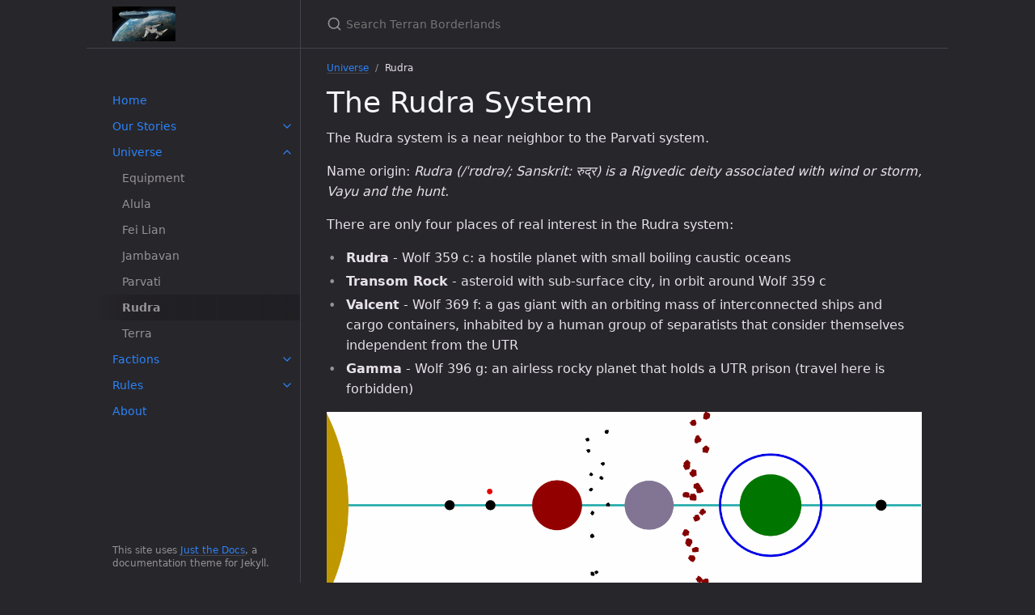

--- FILE ---
content_type: text/html; charset=utf-8
request_url: https://toddbradley.github.io/terranborderlands/universe/rudra/
body_size: 5124
content:
<!DOCTYPE html><html lang="en-US"><head><meta charset="UTF-8"><meta http-equiv="X-UA-Compatible" content="IE=Edge"><link rel="shortcut icon" href="/terranborderlands/favicon.ico" type="image/x-icon"><link rel="stylesheet" href="/terranborderlands/assets/css/just-the-docs-default.css"> <script type="text/javascript" src="/terranborderlands/assets/js/vendor/lunr.min.js"></script> <script type="text/javascript" src="/terranborderlands/assets/js/just-the-docs.js"></script><meta name="viewport" content="width=device-width, initial-scale=1"><title>Rudra | Terran Borderlands</title><meta name="generator" content="Jekyll v4.2.2" /><meta property="og:title" content="Rudra" /><meta property="og:locale" content="en_US" /><meta name="description" content="This is the website for a tabletop role playing game campaign called Terran Borderlands. The game uses the These Stars Are Ours! setting and the Cepheus Deluxe ruleset, both by Stellagama Publishing." /><meta property="og:description" content="This is the website for a tabletop role playing game campaign called Terran Borderlands. The game uses the These Stars Are Ours! setting and the Cepheus Deluxe ruleset, both by Stellagama Publishing." /><link rel="canonical" href="/terranborderlands/universe/rudra/" /><meta property="og:url" content="/terranborderlands/universe/rudra/" /><meta property="og:site_name" content="Terran Borderlands" /><meta property="og:type" content="website" /><meta name="twitter:card" content="summary" /><meta property="twitter:title" content="Rudra" /> <script type="application/ld+json"> {"@context":"https://schema.org","@type":"WebPage","description":"This is the website for a tabletop role playing game campaign called Terran Borderlands. The game uses the These Stars Are Ours! setting and the Cepheus Deluxe ruleset, both by Stellagama Publishing.","headline":"Rudra","publisher":{"@type":"Organization","logo":{"@type":"ImageObject","url":"/terranborderlands/assets/images/ships.png"}},"url":"/terranborderlands/universe/rudra/"}</script><body> <svg xmlns="http://www.w3.org/2000/svg" style="display: none;"> <symbol id="svg-link" viewBox="0 0 24 24"><title>Link</title><svg xmlns="http://www.w3.org/2000/svg" width="24" height="24" viewBox="0 0 24 24" fill="none" stroke="currentColor" stroke-width="2" stroke-linecap="round" stroke-linejoin="round" class="feather feather-link"><path d="M10 13a5 5 0 0 0 7.54.54l3-3a5 5 0 0 0-7.07-7.07l-1.72 1.71"></path><path d="M14 11a5 5 0 0 0-7.54-.54l-3 3a5 5 0 0 0 7.07 7.07l1.71-1.71"></path> </svg> </symbol> <symbol id="svg-search" viewBox="0 0 24 24"><title>Search</title><svg xmlns="http://www.w3.org/2000/svg" width="24" height="24" viewBox="0 0 24 24" fill="none" stroke="currentColor" stroke-width="2" stroke-linecap="round" stroke-linejoin="round" class="feather feather-search"> <circle cx="11" cy="11" r="8"></circle><line x1="21" y1="21" x2="16.65" y2="16.65"></line> </svg> </symbol> <symbol id="svg-menu" viewBox="0 0 24 24"><title>Menu</title><svg xmlns="http://www.w3.org/2000/svg" width="24" height="24" viewBox="0 0 24 24" fill="none" stroke="currentColor" stroke-width="2" stroke-linecap="round" stroke-linejoin="round" class="feather feather-menu"><line x1="3" y1="12" x2="21" y2="12"></line><line x1="3" y1="6" x2="21" y2="6"></line><line x1="3" y1="18" x2="21" y2="18"></line> </svg> </symbol> <symbol id="svg-arrow-right" viewBox="0 0 24 24"><title>Expand</title><svg xmlns="http://www.w3.org/2000/svg" width="24" height="24" viewBox="0 0 24 24" fill="none" stroke="currentColor" stroke-width="2" stroke-linecap="round" stroke-linejoin="round" class="feather feather-chevron-right"><polyline points="9 18 15 12 9 6"></polyline> </svg> </symbol> <symbol id="svg-doc" viewBox="0 0 24 24"><title>Document</title><svg xmlns="http://www.w3.org/2000/svg" width="24" height="24" viewBox="0 0 24 24" fill="none" stroke="currentColor" stroke-width="2" stroke-linecap="round" stroke-linejoin="round" class="feather feather-file"><path d="M13 2H6a2 2 0 0 0-2 2v16a2 2 0 0 0 2 2h12a2 2 0 0 0 2-2V9z"></path><polyline points="13 2 13 9 20 9"></polyline> </svg> </symbol> </svg><div class="side-bar"><div class="site-header"> <a href="/terranborderlands/" class="site-title lh-tight"><div class="site-logo"></div></a> <a href="#" id="menu-button" class="site-button"> <svg viewBox="0 0 24 24" class="icon"><use xlink:href="#svg-menu"></use></svg> </a></div><nav role="navigation" aria-label="Main" id="site-nav" class="site-nav"><ul class="nav-list"><li class="nav-list-item"><a href="/terranborderlands/" class="nav-list-link">Home</a><li class="nav-list-item"><a href="#" class="nav-list-expander"><svg viewBox="0 0 24 24"><use xlink:href="#svg-arrow-right"></use></svg></a><a href="/terranborderlands/stories/" class="nav-list-link">Our Stories</a><ul class="nav-list "><li class="nav-list-item "><a href="/terranborderlands/stories/adventure-log/" class="nav-list-link">Adventure Log</a><li class="nav-list-item "><a href="/terranborderlands/stories/adventure-seeds/" class="nav-list-link">Rumors, Leads, and Unsolved Mysteries</a><li class="nav-list-item "><a href="/terranborderlands/stories/episodes/" class="nav-list-link">Terran Borderlands Episode Guide</a></ul><li class="nav-list-item active"><a href="#" class="nav-list-expander"><svg viewBox="0 0 24 24"><use xlink:href="#svg-arrow-right"></use></svg></a><a href="/terranborderlands/universe/" class="nav-list-link">Universe</a><ul class="nav-list "><li class="nav-list-item "><a href="/terranborderlands/universe/equipment/" class="nav-list-link">Equipment</a><li class="nav-list-item "><a href="/terranborderlands/universe/alula/" class="nav-list-link">Alula</a><li class="nav-list-item "><a href="/terranborderlands/universe/fei-lian/" class="nav-list-link">Fei Lian</a><li class="nav-list-item "><a href="/terranborderlands/universe/jambavan/" class="nav-list-link">Jambavan</a><li class="nav-list-item "><a href="/terranborderlands/universe/parvati/" class="nav-list-link">Parvati</a><li class="nav-list-item active"><a href="/terranborderlands/universe/rudra/" class="nav-list-link active">Rudra</a><li class="nav-list-item "><a href="/terranborderlands/universe/terra/" class="nav-list-link">Terra</a></ul><li class="nav-list-item"><a href="#" class="nav-list-expander"><svg viewBox="0 0 24 24"><use xlink:href="#svg-arrow-right"></use></svg></a><a href="/terranborderlands/factions/" class="nav-list-link">Factions</a><ul class="nav-list "><li class="nav-list-item "><a href="/terranborderlands/factions/power-and-alignment/" class="nav-list-link">Faction Power and Alignment</a><li class="nav-list-item "><a href="/terranborderlands/factions/player-characters/" class="nav-list-link">Player Characters: Current, Future, and Former</a><li class="nav-list-item "><a href="/terranborderlands/factions/allies-and-enemies/" class="nav-list-link">Allies and Enemies</a><li class="nav-list-item "><a href="/terranborderlands/factions/institutions/" class="nav-list-link">Institutions</a><li class="nav-list-item "><a href="/terranborderlands/factions/ships/" class="nav-list-link">Known Starships and Small Craft</a></ul><li class="nav-list-item"><a href="#" class="nav-list-expander"><svg viewBox="0 0 24 24"><use xlink:href="#svg-arrow-right"></use></svg></a><a href="/terranborderlands/rules/" class="nav-list-link">Rules</a><ul class="nav-list "><li class="nav-list-item "><a href="/terranborderlands/rules/conversion/" class="nav-list-link">Conversion</a><li class="nav-list-item "><a href="/terranborderlands/rules/encounter/" class="nav-list-link">Encounter at Kallamattar</a><li class="nav-list-item "><a href="/terranborderlands/rules/houserules/" class="nav-list-link">House Rules</a><li class="nav-list-item "><a href="/terranborderlands/rules/new-player-kit/" class="nav-list-link">New Player Kit</a><li class="nav-list-item "><a href="/terranborderlands/rules/rulebooks/" class="nav-list-link">Rulebooks</a></ul><li class="nav-list-item"><a href="/terranborderlands/about/" class="nav-list-link">About</a></ul></nav><footer class="site-footer"> This site uses <a href="https://github.com/pmarsceill/just-the-docs">Just the Docs</a>, a documentation theme for Jekyll.</footer></div><div class="main" id="top"><div id="main-header" class="main-header"><div class="search"><div class="search-input-wrap"> <input type="text" id="search-input" class="search-input" tabindex="0" placeholder="Search Terran Borderlands" aria-label="Search Terran Borderlands" autocomplete="off"> <label for="search-input" class="search-label"><svg viewBox="0 0 24 24" class="search-icon"><use xlink:href="#svg-search"></use></svg></label></div><div id="search-results" class="search-results"></div></div></div><div id="main-content-wrap" class="main-content-wrap"><nav aria-label="Breadcrumb" class="breadcrumb-nav"><ol class="breadcrumb-nav-list"><li class="breadcrumb-nav-list-item"><a href="/terranborderlands/universe/">Universe</a><li class="breadcrumb-nav-list-item"><span>Rudra</span></ol></nav><div id="main-content" class="main-content" role="main"><h1 id="the-rudra-system"> <a href="#the-rudra-system" class="anchor-heading" aria-labelledby="the-rudra-system"><svg viewBox="0 0 16 16" aria-hidden="true"><use xlink:href="#svg-link"></use></svg></a> The Rudra System</h1><p>The Rudra system is a near neighbor to the Parvati system.</p><p>Name origin: <em>Rudra (/ˈrʊdrə/; Sanskrit: रुद्र) is a Rigvedic deity associated with wind or storm, Vayu and the hunt.</em></p><p>There are only four places of real interest in the Rudra system:</p><ul><li><strong>Rudra</strong> - Wolf 359 c: a hostile planet with small boiling caustic oceans<li><strong>Transom Rock</strong> - asteroid with sub-surface city, in orbit around Wolf 359 c<li><strong>Valcent</strong> - Wolf 369 f: a gas giant with an orbiting mass of interconnected ships and cargo containers, inhabited by a human group of separatists that consider themselves independent from the UTR<li><strong>Gamma</strong> - Wolf 396 g: an airless rocky planet that holds a UTR prison (travel here is forbidden)</ul><p><img src="rudra-profile.png" alt="Rudra System" /></p><p><em>Made using Tanner Stephens’s <a href="https://tannerstephens.com/star-system-creator/">Star System Creator</a></em></p><p>There are three gas giants, two other smaller planets (in addition to Rudra), and two asteroid belts in the system. But they aren’t notable to most travellers.</p><h3 id="background"> <a href="#background" class="anchor-heading" aria-labelledby="background"><svg viewBox="0 0 16 16" aria-hidden="true"><use xlink:href="#svg-link"></use></svg></a> Background</h3><blockquote><p>During the war, Rudra used to be the last stop on the “Cicek Run” before entering Cicek space proper. Today, it is a major trading port with the Cicek Confederation. Rudra itself is a hellish world gripped by a runaway greenhouse effect which possesses a caustic atmosphere. The settlement is actually a large orbital station built into a metallic asteroid to protect its residents from Wolf 359’s infrequent but occasionally powerful stellar flares. Of Rudra’s hundred thousand residents, thirty thousand are Cicek traders and colonists. Their presence on this world over the last generation influenced local Terran culture and led to the infamous Rudra informality among humans living here. The official government is content to stand back and let the locals run their own business undisturbed, much to the chagrin of the Ministry of Finance and the Economy, which would prefer a tighter grip on the flow of goods from and to Cicek space.</p></blockquote><blockquote><p>Adventuring Information: As the border settles down, trade with the Cicek is increasing rapidly. Merchants operating out of Rudra will have a lot of opportunity for profit. Of course competition means danger as the existing corporations may begin dirty trick operations to make any competition feel especially unwelcome here.</p></blockquote><h2 id="rudra-and-transom-rock"> <a href="#rudra-and-transom-rock" class="anchor-heading" aria-labelledby="rudra-and-transom-rock"><svg viewBox="0 0 16 16" aria-hidden="true"><use xlink:href="#svg-link"></use></svg></a> Rudra and Transom Rock</h2><h3 id="universal-world-profile"> <a href="#universal-world-profile" class="anchor-heading" aria-labelledby="universal-world-profile"><svg viewBox="0 0 16 16" aria-hidden="true"><use xlink:href="#svg-link"></use></svg></a> Universal World Profile</h3><p>Here is the official UWP for Rudra, Wolf 359 c:</p><div class="language-plaintext highlighter-rouge"><div class="highlight"><pre class="highlight"><code>Rudra C8B2521-C, Boiling (Wolf 359 c, M6V, United Terran Republic)
</code></pre></div></div><div class="table-wrapper"><table><thead><tr><th>Characteristic<th>Value<th>Description<tbody><tr><td>Starport type<td>C<td>Routine - unrefined fuel available, no maintenance<tr><td>World size<td>8<td>14200km (1.22g)<tr><td>Atmosphere<td>B<td>Corrosive. Space suit required.<tr><td>Hydrographics<td>2<td>Non-water fluid oceans cover 26% (boiling)<tr><td>Population<td>5<td>70,000 Humans and 30,000 Cicek<tr><td>Government<td>2<td>Participatory Democracy: direct democratic rule by the entire population.<tr><td>Law Level<td>1<td>Poison gas, explosives, undetectable weapons, weapons of mass destruction banned.<tr><td>Tech level<td>C (12)<td> <tr><td>Classification<td>Fl Ht Ni C3<td>Non-water fluid oceans, High technology, Non-industrial, 30% Cicek</table></div><p>Scout base, no navy, gas giant</p><p>Wolf 359 is the star. Rudra is the 2nd planet from the star Wolf 359. Transom Rock orbits Rudra.</p><p><strong>Transom Rock</strong> is a large orbital station built into a metallic asteroid, that was moved from the inner asteroid belt into orbit around Wolf 359 c decades ago. It has 70k Humans and 30k Cicek.</p><p>The humans are torn into two main factions by violent political disagreement. Each views the other as a damnable heresy in need of extirpating. Local government may be able to keep open war from breaking out, but the poisonous hatred divides communities. The nature of the political disagreement is the Cicek. Half of the Terrans treat the Cicek population as friendly neighbors, and the other half want them to return to Cicek space now that the war is over.</p><h3 id="the-starport"> <a href="#the-starport" class="anchor-heading" aria-labelledby="the-starport"><svg viewBox="0 0 16 16" aria-hidden="true"><use xlink:href="#svg-link"></use></svg></a> The Starport</h3><p>Rather than being operated by a commercial contractor, as is done on most other UTR colonies, starport operations at Rudra are currently provided directly by the UTR Ministry of Colonization and Space Travel (“The Scouts”).</p><p>Unrefined fuel is available at the standard subsidized price of 100 Cr per ton.</p><p>There is no industrial grade fuel refinery, although some entrepreneurial Ciceks have set up a private small-scale refined fuel depot. On any given day, 2D x 10 tons of refined fuel are available for 3D x 100 Cr per ton. The price fluctuates very widely, based on the complexities of inter-tribe competition. Scout warnings abound regarding the unregulated quality of the fuel.</p><h4 id="hallway-to-rudra-customs-control"> <a href="#hallway-to-rudra-customs-control" class="anchor-heading" aria-labelledby="hallway-to-rudra-customs-control"><svg viewBox="0 0 16 16" aria-hidden="true"><use xlink:href="#svg-link"></use></svg></a> Hallway to Rudra Customs Control</h4><p><img src="rudra-hallway.jpg" alt="" /></p><h4 id="visiting-the-surface-of-rudra"> <a href="#visiting-the-surface-of-rudra" class="anchor-heading" aria-labelledby="visiting-the-surface-of-rudra"><svg viewBox="0 0 16 16" aria-hidden="true"><use xlink:href="#svg-link"></use></svg></a> Visiting the Surface of Rudra</h4><p><img src="rudra-surface.jpg" alt="" /></p><h4 id="garden-district-in-transom-rock"> <a href="#garden-district-in-transom-rock" class="anchor-heading" aria-labelledby="garden-district-in-transom-rock"><svg viewBox="0 0 16 16" aria-hidden="true"><use xlink:href="#svg-link"></use></svg></a> Garden District in Transom Rock</h4><p><img src="rudra-garden-district.jpg" alt="" /></p><h2 id="valcent---wolf-359-f"> <a href="#valcent---wolf-359-f" class="anchor-heading" aria-labelledby="valcent---wolf-359-f"><svg viewBox="0 0 16 16" aria-hidden="true"><use xlink:href="#svg-link"></use></svg></a> Valcent - Wolf 359 f</h2><p><img src="valcent-rings.jpg" alt="" /></p><p>Valcent (Wolf 359 f) is a gas giant with an extensive ring belt. In orbit is <strong>Valcent Harbor</strong> and a gas giant mine.</p><p>Valcent Harbor is a recent interstellar colony from elsewhere. They have cultural admiration for the Ciceks, and appreciate their freedom. It is occupied by an empoverished separatist group. They need vital supplies.</p><p>Valcent Harbor is an orbiting mass of ships and cargo containers, lashed together to form a cluster or swarm of mutually supporting pods of people. The inhabitants are a human group of separatists that consider themselves independent from the UTR.</p><h2 id="gamma---wolf-359-g"> <a href="#gamma---wolf-359-g" class="anchor-heading" aria-labelledby="gamma---wolf-359-g"><svg viewBox="0 0 16 16" aria-hidden="true"><use xlink:href="#svg-link"></use></svg></a> Gamma - Wolf 359 g</h2><p>Wolf 359 g contains a United Terran Republic penal colony. Travel here is forbidden, under threat of death.</p><hr><footer><p><a href="#top" id="back-to-top">Back to top</a></p><p class="text-small text-grey-dk-100 mb-0">Copyright &copy; 2022 Todd Bradley</p><div class="d-flex mt-2"><p class="text-small text-grey-dk-000 mb-0"> <a href="https://github.com/ToddBradley/terranborderlands/tree/main/universe/rudra/index.md" id="edit-this-page">Edit this page on GitHub</a></p></div></footer></div></div><div class="search-overlay"></div></div>


--- FILE ---
content_type: text/css; charset=utf-8
request_url: https://toddbradley.github.io/terranborderlands/assets/css/just-the-docs-default.css
body_size: 12906
content:
@charset "UTF-8";
/*! normalize.css v8.0.1 | MIT License | github.com/necolas/normalize.css */
/* Document ========================================================================== */
/** 1. Correct the line height in all browsers. 2. Prevent adjustments of font size after orientation changes in iOS. */
html { line-height: 1.15; /* 1 */ -webkit-text-size-adjust: 100%; /* 2 */ }

/* Sections ========================================================================== */
/** Remove the margin in all browsers. */
body { margin: 0; }

/** Render the `main` element consistently in IE. */
main { display: block; }

/** Correct the font size and margin on `h1` elements within `section` and `article` contexts in Chrome, Firefox, and Safari. */
h1 { font-size: 2em; margin: 0.67em 0; }

/* Grouping content ========================================================================== */
/** 1. Add the correct box sizing in Firefox. 2. Show the overflow in Edge and IE. */
hr { box-sizing: content-box; /* 1 */ height: 0; /* 1 */ overflow: visible; /* 2 */ }

/** 1. Correct the inheritance and scaling of font size in all browsers. 2. Correct the odd `em` font sizing in all browsers. */
pre { font-family: monospace, monospace; /* 1 */ font-size: 1em; /* 2 */ }

/* Text-level semantics ========================================================================== */
/** Remove the gray background on active links in IE 10. */
a { background-color: transparent; }

/** 1. Remove the bottom border in Chrome 57- 2. Add the correct text decoration in Chrome, Edge, IE, Opera, and Safari. */
abbr[title] { border-bottom: none; /* 1 */ text-decoration: underline; /* 2 */ text-decoration: underline dotted; /* 2 */ }

/** Add the correct font weight in Chrome, Edge, and Safari. */
b, strong { font-weight: bolder; }

/** 1. Correct the inheritance and scaling of font size in all browsers. 2. Correct the odd `em` font sizing in all browsers. */
code, kbd, samp { font-family: monospace, monospace; /* 1 */ font-size: 1em; /* 2 */ }

/** Add the correct font size in all browsers. */
small { font-size: 80%; }

/** Prevent `sub` and `sup` elements from affecting the line height in all browsers. */
sub, sup { font-size: 75%; line-height: 0; position: relative; vertical-align: baseline; }

sub { bottom: -0.25em; }

sup { top: -0.5em; }

/* Embedded content ========================================================================== */
/** Remove the border on images inside links in IE 10. */
img { border-style: none; }

/* Forms ========================================================================== */
/** 1. Change the font styles in all browsers. 2. Remove the margin in Firefox and Safari. */
button, input, optgroup, select, textarea { font-family: inherit; /* 1 */ font-size: 100%; /* 1 */ line-height: 1.15; /* 1 */ margin: 0; /* 2 */ }

/** Show the overflow in IE. 1. Show the overflow in Edge. */
button, input { /* 1 */ overflow: visible; }

/** Remove the inheritance of text transform in Edge, Firefox, and IE. 1. Remove the inheritance of text transform in Firefox. */
button, select { /* 1 */ text-transform: none; }

/** Correct the inability to style clickable types in iOS and Safari. */
button, [type="button"], [type="reset"], [type="submit"] { -webkit-appearance: button; }

/** Remove the inner border and padding in Firefox. */
button::-moz-focus-inner, [type="button"]::-moz-focus-inner, [type="reset"]::-moz-focus-inner, [type="submit"]::-moz-focus-inner { border-style: none; padding: 0; }

/** Restore the focus styles unset by the previous rule. */
button:-moz-focusring, [type="button"]:-moz-focusring, [type="reset"]:-moz-focusring, [type="submit"]:-moz-focusring { outline: 1px dotted ButtonText; }

/** Correct the padding in Firefox. */
fieldset { padding: 0.35em 0.75em 0.625em; }

/** 1. Correct the text wrapping in Edge and IE. 2. Correct the color inheritance from `fieldset` elements in IE. 3. Remove the padding so developers are not caught out when they zero out `fieldset` elements in all browsers. */
legend { box-sizing: border-box; /* 1 */ color: inherit; /* 2 */ display: table; /* 1 */ max-width: 100%; /* 1 */ padding: 0; /* 3 */ white-space: normal; /* 1 */ }

/** Add the correct vertical alignment in Chrome, Firefox, and Opera. */
progress { vertical-align: baseline; }

/** Remove the default vertical scrollbar in IE 10+. */
textarea { overflow: auto; }

/** 1. Add the correct box sizing in IE 10. 2. Remove the padding in IE 10. */
[type="checkbox"], [type="radio"] { box-sizing: border-box; /* 1 */ padding: 0; /* 2 */ }

/** Correct the cursor style of increment and decrement buttons in Chrome. */
[type="number"]::-webkit-inner-spin-button, [type="number"]::-webkit-outer-spin-button { height: auto; }

/** 1. Correct the odd appearance in Chrome and Safari. 2. Correct the outline style in Safari. */
[type="search"] { -webkit-appearance: textfield; /* 1 */ outline-offset: -2px; /* 2 */ }

/** Remove the inner padding in Chrome and Safari on macOS. */
[type="search"]::-webkit-search-decoration { -webkit-appearance: none; }

/** 1. Correct the inability to style clickable types in iOS and Safari. 2. Change font properties to `inherit` in Safari. */
::-webkit-file-upload-button { -webkit-appearance: button; /* 1 */ font: inherit; /* 2 */ }

/* Interactive ========================================================================== */
/* Add the correct display in Edge, IE 10+, and Firefox. */
details { display: block; }

/* Add the correct display in all browsers. */
summary { display: list-item; }

/* Misc ========================================================================== */
/** Add the correct display in IE 10+. */
template { display: none; }

/** Add the correct display in IE 10. */
[hidden] { display: none; }

* { box-sizing: border-box; }

::selection { color: #fff; background: #2c84fa; }

html { font-size: 14px !important; scroll-behavior: smooth; }

@media (min-width: 31.25rem) { html { font-size: 16px !important; } }

body { font-family: system-ui, -apple-system, BlinkMacSystemFont, "Segoe UI", Roboto, "Helvetica Neue", Arial, sans-serif; font-size: inherit; line-height: 1.4; color: #e6e1e8; background-color: #27262b; }

ol, ul, dl, pre, address, blockquote, table, div, hr, form, fieldset, noscript .table-wrapper { margin-top: 0; }

h1, h2, h3, h4, h5, h6 { margin-top: 0; margin-bottom: 1em; font-weight: 500; line-height: 1.25; color: #f5f6fa; }

p { margin-top: 1em; margin-bottom: 1em; }

a { color: #2c84fa; text-decoration: none; }

a:not([class]) { text-decoration: none; background-image: linear-gradient(#44434d 0%, #44434d 100%); background-repeat: repeat-x; background-position: 0 100%; background-size: 1px 1px; }

a:not([class]):hover { background-image: linear-gradient(rgba(44, 132, 250, 0.45) 0%, rgba(44, 132, 250, 0.45) 100%); background-size: 1px 1px; }

code { font-family: "SFMono-Regular", Menlo, Consolas, Monospace; font-size: 0.75em; line-height: 1.4; }

figure, pre { margin: 0; }

li { margin: 0.25em 0; }

img { max-width: 100%; height: auto; }

hr { height: 1px; padding: 0; margin: 2rem 0; background-color: #44434d; border: 0; }

.side-bar { z-index: 0; display: flex; flex-wrap: wrap; background-color: #27262b; }

@media (min-width: 50rem) { .side-bar { flex-wrap: nowrap; position: fixed; width: 248px; height: 100%; flex-direction: column; border-right: 1px solid #44434d; align-items: flex-end; } }

@media (min-width: 66.5rem) { .side-bar { width: calc((100% - 1064px) / 2 + 264px); min-width: 264px; } }

@media (min-width: 50rem) { .main { position: relative; max-width: 800px; margin-left: 248px; } }

@media (min-width: 66.5rem) { .main { margin-left: calc( (100% - 1064px) / 2 + 264px); } }

.main-content-wrap { padding-right: 1rem; padding-left: 1rem; padding-top: 1rem; padding-bottom: 1rem; }

@media (min-width: 50rem) { .main-content-wrap { padding-right: 2rem; padding-left: 2rem; } }

@media (min-width: 50rem) { .main-content-wrap { padding-top: 2rem; padding-bottom: 2rem; } }

.main-header { z-index: 0; display: none; background-color: #27262b; }

@media (min-width: 50rem) { .main-header { display: flex; justify-content: space-between; height: 60px; background-color: #27262b; border-bottom: 1px solid #44434d; } }

.main-header.nav-open { display: block; }

@media (min-width: 50rem) { .main-header.nav-open { display: flex; } }

.site-nav, .site-header, .site-footer { width: 100%; }

@media (min-width: 66.5rem) { .site-nav, .site-header, .site-footer { width: 264px; } }

.site-nav { display: none; }

.site-nav.nav-open { display: block; }

@media (min-width: 50rem) { .site-nav { display: block; padding-top: 3rem; padding-bottom: 1rem; overflow-y: auto; flex: 1 1 auto; } }

.site-header { display: flex; min-height: 60px; align-items: center; }

@media (min-width: 50rem) { .site-header { height: 60px; max-height: 60px; border-bottom: 1px solid #44434d; } }

.site-title { padding-right: 1rem; padding-left: 1rem; flex-grow: 1; display: flex; height: 100%; align-items: center; padding-top: 0.75rem; padding-bottom: 0.75rem; color: #f5f6fa; font-size: 18px !important; }

@media (min-width: 50rem) { .site-title { padding-right: 2rem; padding-left: 2rem; } }

@media (min-width: 31.25rem) { .site-title { font-size: 24px !important; line-height: 1.25; } }

@media (min-width: 50rem) { .site-title { padding-top: 0.5rem; padding-bottom: 0.5rem; } }

.site-logo { width: 100%; height: 100%; background-image: url("/terranborderlands/assets/images/ships.png"); background-repeat: no-repeat; background-position: left center; background-size: contain; }

.site-button { display: flex; height: 100%; padding: 1rem; align-items: center; }

@media (min-width: 50rem) { .site-header .site-button { display: none; } }

.site-title:hover { background-image: linear-gradient(-90deg, #201f23 0%, rgba(32, 31, 35, 0.8) 80%, rgba(32, 31, 35, 0) 100%); }

.site-button:hover { background-image: linear-gradient(-90deg, #201f23 0%, rgba(32, 31, 35, 0.8) 100%); }

body { position: relative; padding-bottom: 4rem; overflow-y: scroll; }

@media (min-width: 50rem) { body { position: static; padding-bottom: 0; } }

.site-footer { padding-right: 1rem; padding-left: 1rem; position: absolute; bottom: 0; left: 0; padding-top: 1rem; padding-bottom: 1rem; color: #959396; font-size: 11px !important; }

@media (min-width: 50rem) { .site-footer { padding-right: 2rem; padding-left: 2rem; } }

@media (min-width: 31.25rem) { .site-footer { font-size: 12px !important; } }

@media (min-width: 50rem) { .site-footer { position: static; justify-self: end; } }

.icon { width: 1.5rem; height: 1.5rem; color: #2c84fa; }

.main-content { line-height: 1.6; }

.main-content ol, .main-content ul, .main-content dl, .main-content pre, .main-content address, .main-content blockquote, .main-content .table-wrapper { margin-top: 0.5em; }

.main-content a { overflow: hidden; text-overflow: ellipsis; white-space: nowrap; }

.main-content ul, .main-content ol { padding-left: 1.5em; }

.main-content li .highlight { margin-top: 0.25rem; }

.main-content ol { list-style-type: none; counter-reset: step-counter; }

.main-content ol > li { position: relative; }

.main-content ol > li::before { position: absolute; top: 0.2em; left: -1.6em; color: #959396; content: counter(step-counter); counter-increment: step-counter; font-size: 12px !important; }

@media (min-width: 31.25rem) { .main-content ol > li::before { font-size: 14px !important; } }

@media (min-width: 31.25rem) { .main-content ol > li::before { top: 0.11em; } }

.main-content ol > li ol { counter-reset: sub-counter; }

.main-content ol > li ol li::before { content: counter(sub-counter, lower-alpha); counter-increment: sub-counter; }

.main-content ul { list-style: none; }

.main-content ul > li::before { position: absolute; margin-left: -1.4em; color: #959396; content: "•"; }

.main-content .task-list { padding-left: 0; }

.main-content .task-list-item { display: flex; align-items: center; }

.main-content .task-list-item::before { content: ""; }

.main-content .task-list-item-checkbox { margin-right: 0.6em; }

.main-content hr + * { margin-top: 0; }

.main-content h1:first-of-type { margin-top: 0.5em; }

.main-content dl { display: grid; grid-template: auto / 10em 1fr; }

.main-content dt, .main-content dd { margin: 0.25em 0; }

.main-content dt { grid-column: 1; font-weight: 500; text-align: right; }

.main-content dt::after { content: ":"; }

.main-content dd { grid-column: 2; margin-bottom: 0; margin-left: 1em; }

.main-content dd blockquote:first-child, .main-content dd div:first-child, .main-content dd dl:first-child, .main-content dd dt:first-child, .main-content dd h1:first-child, .main-content dd h2:first-child, .main-content dd h3:first-child, .main-content dd h4:first-child, .main-content dd h5:first-child, .main-content dd h6:first-child, .main-content dd li:first-child, .main-content dd ol:first-child, .main-content dd p:first-child, .main-content dd pre:first-child, .main-content dd table:first-child, .main-content dd ul:first-child, .main-content dd .table-wrapper:first-child { margin-top: 0; }

.main-content dd dl:first-child dt:first-child, .main-content dd dl:first-child dd:nth-child(2), .main-content ol dl:first-child dt:first-child, .main-content ol dl:first-child dd:nth-child(2), .main-content ul dl:first-child dt:first-child, .main-content ul dl:first-child dd:nth-child(2) { margin-top: 0; }

.main-content .anchor-heading { position: absolute; right: -1rem; width: 1.5rem; height: 100%; padding-right: 0.25rem; padding-left: 0.25rem; overflow: visible; }

@media (min-width: 50rem) { .main-content .anchor-heading { right: auto; left: -1.5rem; } }

.main-content .anchor-heading svg { display: inline-block; width: 100%; height: 100%; color: #2c84fa; visibility: hidden; }

.main-content .anchor-heading:hover svg, .main-content h1:hover > .anchor-heading svg, .main-content h2:hover > .anchor-heading svg, .main-content h3:hover > .anchor-heading svg, .main-content h4:hover > .anchor-heading svg, .main-content h5:hover > .anchor-heading svg, .main-content h6:hover > .anchor-heading svg { visibility: visible; }

.main-content summary { cursor: pointer; }

.main-content h1, .main-content h2, .main-content h3, .main-content h4, .main-content h5, .main-content h6 { position: relative; margin-top: 1.5em; margin-bottom: 0.25em; }

.main-content h1:first-child, .main-content h2:first-child, .main-content h3:first-child, .main-content h4:first-child, .main-content h5:first-child, .main-content h6:first-child { margin-top: 0.5rem; }

.main-content h1 + table, .main-content h1 + .table-wrapper, .main-content h1 + .code-example, .main-content h1 + .highlighter-rouge, .main-content h2 + table, .main-content h2 + .table-wrapper, .main-content h2 + .code-example, .main-content h2 + .highlighter-rouge, .main-content h3 + table, .main-content h3 + .table-wrapper, .main-content h3 + .code-example, .main-content h3 + .highlighter-rouge, .main-content h4 + table, .main-content h4 + .table-wrapper, .main-content h4 + .code-example, .main-content h4 + .highlighter-rouge, .main-content h5 + table, .main-content h5 + .table-wrapper, .main-content h5 + .code-example, .main-content h5 + .highlighter-rouge, .main-content h6 + table, .main-content h6 + .table-wrapper, .main-content h6 + .code-example, .main-content h6 + .highlighter-rouge { margin-top: 1em; }

.main-content h1 + p, .main-content h2 + p, .main-content h3 + p, .main-content h4 + p, .main-content h5 + p, .main-content h6 + p { margin-top: 0; }

.nav-list { padding: 0; margin-top: 0; margin-bottom: 0; list-style: none; }

.nav-list .nav-list-item { font-size: 14px !important; position: relative; margin: 0; }

@media (min-width: 31.25rem) { .nav-list .nav-list-item { font-size: 16px !important; } }

@media (min-width: 50rem) { .nav-list .nav-list-item { font-size: 12px !important; } }

@media (min-width: 50rem) and (min-width: 31.25rem) { .nav-list .nav-list-item { font-size: 14px !important; } }

.nav-list .nav-list-item .nav-list-link { display: block; min-height: 3rem; padding-top: 0.25rem; padding-bottom: 0.25rem; line-height: 2.5rem; padding-right: 3rem; padding-left: 1rem; }

@media (min-width: 50rem) { .nav-list .nav-list-item .nav-list-link { min-height: 2rem; line-height: 1.5rem; padding-right: 2rem; padding-left: 2rem; } }

.nav-list .nav-list-item .nav-list-link.active { font-weight: 600; text-decoration: none; }

.nav-list .nav-list-item .nav-list-link:hover, .nav-list .nav-list-item .nav-list-link.active { background-image: linear-gradient(-90deg, #201f23 0%, rgba(32, 31, 35, 0.8) 80%, rgba(32, 31, 35, 0) 100%); }

.nav-list .nav-list-item .nav-list-expander { position: absolute; right: 0; width: 3rem; height: 3rem; padding-top: 0.75rem; padding-right: 0.75rem; padding-bottom: 0.75rem; padding-left: 0.75rem; color: #2c84fa; }

@media (min-width: 50rem) { .nav-list .nav-list-item .nav-list-expander { width: 2rem; height: 2rem; padding-top: 0.5rem; padding-right: 0.5rem; padding-bottom: 0.5rem; padding-left: 0.5rem; } }

.nav-list .nav-list-item .nav-list-expander:hover { background-image: linear-gradient(-90deg, #201f23 0%, rgba(32, 31, 35, 0.8) 100%); }

.nav-list .nav-list-item .nav-list-expander svg { transform: rotate(90deg); }

.nav-list .nav-list-item > .nav-list { display: none; padding-left: 0.75rem; list-style: none; }

.nav-list .nav-list-item > .nav-list .nav-list-item { position: relative; }

.nav-list .nav-list-item > .nav-list .nav-list-item .nav-list-link { color: #959396; }

.nav-list .nav-list-item > .nav-list .nav-list-item .nav-list-expander { color: #959396; }

.nav-list .nav-list-item.active > .nav-list-expander svg { transform: rotate(-90deg); }

.nav-list .nav-list-item.active > .nav-list { display: block; }

.nav-category { padding-top: 0.5rem; padding-right: 1rem; padding-bottom: 0.5rem; padding-left: 1rem; font-weight: 600; text-align: end; text-transform: uppercase; border-bottom: 1px solid #44434d; font-size: 11px !important; }

@media (min-width: 31.25rem) { .nav-category { font-size: 12px !important; } }

@media (min-width: 50rem) { .nav-category { padding-right: 2rem; padding-left: 2rem; margin-top: 1rem; text-align: start; } .nav-category:first-child { margin-top: 0; } }

.aux-nav { height: 100%; overflow-x: auto; font-size: 11px !important; }

@media (min-width: 31.25rem) { .aux-nav { font-size: 12px !important; } }

.aux-nav .aux-nav-list { display: flex; height: 100%; padding: 0; margin: 0; list-style: none; }

.aux-nav .aux-nav-list-item { display: inline-block; height: 100%; padding: 0; margin: 0; }

@media (min-width: 50rem) { .aux-nav { padding-right: 1rem; } }

@media (min-width: 50rem) { .breadcrumb-nav { margin-top: -1rem; } }

.breadcrumb-nav-list { padding-left: 0; margin-bottom: 0.75rem; list-style: none; }

.breadcrumb-nav-list-item { display: table-cell; font-size: 11px !important; }

@media (min-width: 31.25rem) { .breadcrumb-nav-list-item { font-size: 12px !important; } }

.breadcrumb-nav-list-item::before { display: none; }

.breadcrumb-nav-list-item::after { display: inline-block; margin-right: 0.5rem; margin-left: 0.5rem; color: #959396; content: "/"; }

.breadcrumb-nav-list-item:last-child::after { content: ""; }

h1, .text-alpha { font-size: 32px !important; line-height: 1.25; font-weight: 300; }

@media (min-width: 31.25rem) { h1, .text-alpha { font-size: 36px !important; } }

h2, .text-beta { font-size: 18px !important; }

@media (min-width: 31.25rem) { h2, .text-beta { font-size: 24px !important; line-height: 1.25; } }

h3, .text-gamma { font-size: 16px !important; }

@media (min-width: 31.25rem) { h3, .text-gamma { font-size: 18px !important; } }

h4, .text-delta { font-size: 11px !important; font-weight: 400; text-transform: uppercase; letter-spacing: 0.1em; }

@media (min-width: 31.25rem) { h4, .text-delta { font-size: 12px !important; } }

h4 code { text-transform: none; }

h5, .text-epsilon { font-size: 12px !important; color: #44434d; }

@media (min-width: 31.25rem) { h5, .text-epsilon { font-size: 14px !important; } }

h6, .text-zeta { font-size: 11px !important; color: #44434d; }

@media (min-width: 31.25rem) { h6, .text-zeta { font-size: 12px !important; } }

.text-small { font-size: 11px !important; }

@media (min-width: 31.25rem) { .text-small { font-size: 12px !important; } }

.text-mono { font-family: "SFMono-Regular", Menlo, Consolas, Monospace !important; }

.text-left { text-align: left !important; }

.text-center { text-align: center !important; }

.text-right { text-align: right !important; }

.label, .label-blue { display: inline-block; padding-top: 0.16em; padding-right: 0.56em; padding-bottom: 0.16em; padding-left: 0.56em; margin-right: 0.5rem; margin-left: 0.5rem; color: #fff; text-transform: uppercase; vertical-align: middle; background-color: #2869e6; font-size: 11px !important; border-radius: 12px; }

@media (min-width: 31.25rem) { .label, .label-blue { font-size: 12px !important; } }

.label-green { background-color: #009c7b; }

.label-purple { background-color: #5e41d0; }

.label-red { background-color: #e94c4c; }

.label-yellow { color: #44434d; background-color: #f7d12e; }

.btn { display: inline-block; box-sizing: border-box; padding-top: 0.3em; padding-right: 1em; padding-bottom: 0.3em; padding-left: 1em; margin: 0; font-family: inherit; font-size: inherit; font-weight: 500; line-height: 1.5; color: #2c84fa; text-decoration: none; vertical-align: baseline; cursor: pointer; background-color: #302d36; border-width: 0; border-radius: 4px; box-shadow: 0 1px 2px rgba(0, 0, 0, 0.12), 0 3px 10px rgba(0, 0, 0, 0.08); appearance: none; }

.btn:focus { text-decoration: none; outline: none; box-shadow: 0 0 0 3px rgba(0, 0, 255, 0.25); }

.btn:focus:hover, .btn.selected:focus { box-shadow: 0 0 0 3px rgba(0, 0, 255, 0.25); }

.btn:hover, .btn.zeroclipboard-is-hover { color: #227efa; }

.btn:hover, .btn:active, .btn.zeroclipboard-is-hover, .btn.zeroclipboard-is-active { text-decoration: none; background-color: #2e2b33; }

.btn:active, .btn.selected, .btn.zeroclipboard-is-active { background-color: #29262e; background-image: none; box-shadow: inset 0 2px 4px rgba(0, 0, 0, 0.15); }

.btn.selected:hover { background-color: #cfcfcf; }

.btn:disabled, .btn:disabled:hover, .btn.disabled, .btn.disabled:hover { color: rgba(102, 102, 102, 0.5); cursor: default; background-color: rgba(229, 229, 229, 0.5); background-image: none; box-shadow: none; }

.btn-outline { color: #2c84fa; background: transparent; box-shadow: inset 0 0 0 2px #e6e1e8; }

.btn-outline:hover, .btn-outline:active, .btn-outline.zeroclipboard-is-hover, .btn-outline.zeroclipboard-is-active { color: #1878fa; text-decoration: none; background-color: transparent; box-shadow: inset 0 0 0 3px #e6e1e8; }

.btn-outline:focus { text-decoration: none; outline: none; box-shadow: inset 0 0 0 2px #5c5962, 0 0 0 3px rgba(0, 0, 255, 0.25); }

.btn-outline:focus:hover, .btn-outline.selected:focus { box-shadow: inset 0 0 0 2px #5c5962; }

.btn-primary { color: #fff; background-color: #2448a7; background-image: linear-gradient(#2b55c4, #2448a7); box-shadow: 0 1px 3px rgba(0, 0, 0, 0.25), 0 4px 10px rgba(0, 0, 0, 0.12); }

.btn-primary:hover, .btn-primary.zeroclipboard-is-hover { color: #fff; background-color: #22459e; background-image: linear-gradient(#2850b7, #22459e); }

.btn-primary:active, .btn-primary.selected, .btn-primary.zeroclipboard-is-active { background-color: #21439a; background-image: none; box-shadow: inset 0 2px 4px rgba(0, 0, 0, 0.15); }

.btn-primary.selected:hover { background-color: #1d3a85; }

.btn-purple { color: #fff; background-color: #5739ce; background-image: linear-gradient(#6f55d5, #5739ce); box-shadow: 0 1px 3px rgba(0, 0, 0, 0.25), 0 4px 10px rgba(0, 0, 0, 0.12); }

.btn-purple:hover, .btn-purple.zeroclipboard-is-hover { color: #fff; background-color: #5132cb; background-image: linear-gradient(#6549d2, #5132cb); }

.btn-purple:active, .btn-purple.selected, .btn-purple.zeroclipboard-is-active { background-color: #4f31c6; background-image: none; box-shadow: inset 0 2px 4px rgba(0, 0, 0, 0.15); }

.btn-purple.selected:hover { background-color: #472cb2; }

.btn-blue { color: #fff; background-color: #227efa; background-image: linear-gradient(#4593fb, #227efa); box-shadow: 0 1px 3px rgba(0, 0, 0, 0.25), 0 4px 10px rgba(0, 0, 0, 0.12); }

.btn-blue:hover, .btn-blue.zeroclipboard-is-hover { color: #fff; background-color: #1878fa; background-image: linear-gradient(#368afa, #1878fa); }

.btn-blue:active, .btn-blue.selected, .btn-blue.zeroclipboard-is-active { background-color: #1375f9; background-image: none; box-shadow: inset 0 2px 4px rgba(0, 0, 0, 0.15); }

.btn-blue.selected:hover { background-color: #0669ed; }

.btn-green { color: #fff; background-color: #10ac7d; background-image: linear-gradient(#13cc95, #10ac7d); box-shadow: 0 1px 3px rgba(0, 0, 0, 0.25), 0 4px 10px rgba(0, 0, 0, 0.12); }

.btn-green:hover, .btn-green.zeroclipboard-is-hover { color: #fff; background-color: #0fa276; background-image: linear-gradient(#12be8b, #0fa276); }

.btn-green:active, .btn-green.selected, .btn-green.zeroclipboard-is-active { background-color: #0f9e73; background-image: none; box-shadow: inset 0 2px 4px rgba(0, 0, 0, 0.15); }

.btn-green.selected:hover { background-color: #0d8662; }

.search { position: relative; z-index: 2; flex-grow: 1; height: 4rem; padding: 0.5rem; transition: padding linear 200ms; }

@media (min-width: 50rem) { .search { position: relative !important; width: auto !important; height: 100% !important; padding: 0; transition: none; } }

.search-input-wrap { position: relative; z-index: 1; height: 3rem; overflow: hidden; border-radius: 4px; box-shadow: 0 1px 2px rgba(0, 0, 0, 0.12), 0 3px 10px rgba(0, 0, 0, 0.08); transition: height linear 200ms; }

@media (min-width: 50rem) { .search-input-wrap { position: absolute; width: 100%; max-width: 536px; height: 100% !important; border-radius: 0; box-shadow: none; transition: width ease 400ms; } }

.search-input { position: absolute; width: 100%; height: 100%; padding-top: 0.5rem; padding-right: 1rem; padding-bottom: 0.5rem; padding-left: 2.5rem; font-size: 16px; background-color: #302d36; border-top: 0; border-right: 0; border-bottom: 0; border-left: 0; border-radius: 0; }

@media (min-width: 50rem) { .search-input { padding-top: 1rem; padding-bottom: 1rem; padding-left: 3.5rem; font-size: 14px; background-color: #27262b; transition: padding-left linear 200ms; } }

.search-input:focus { outline: 0; }

.search-input:focus + .search-label .search-icon { color: #2c84fa; }

.search-label { position: absolute; display: flex; height: 100%; padding-left: 1rem; }

@media (min-width: 50rem) { .search-label { padding-left: 2rem; transition: padding-left linear 200ms; } }

.search-label .search-icon { width: 1.2rem; height: 1.2rem; align-self: center; color: #959396; }

.search-results { position: absolute; left: 0; display: none; width: 100%; max-height: calc(100% - 4rem); overflow-y: auto; background-color: #302d36; border-bottom-right-radius: 4px; border-bottom-left-radius: 4px; box-shadow: 0 1px 2px rgba(0, 0, 0, 0.12), 0 3px 10px rgba(0, 0, 0, 0.08); }

@media (min-width: 50rem) { .search-results { top: 100%; width: 536px; max-height: calc(100vh - 200%) !important; } }

.search-results-list { padding-left: 0; margin-bottom: 0.25rem; list-style: none; font-size: 14px !important; }

@media (min-width: 31.25rem) { .search-results-list { font-size: 16px !important; } }

@media (min-width: 50rem) { .search-results-list { font-size: 12px !important; } }

@media (min-width: 50rem) and (min-width: 31.25rem) { .search-results-list { font-size: 14px !important; } }

.search-results-list-item { padding: 0; margin: 0; }

.search-result { display: block; padding-top: 0.25rem; padding-right: 0.75rem; padding-bottom: 0.25rem; padding-left: 0.75rem; }

.search-result:hover, .search-result.active { background-color: #201f23; }

.search-result-title { display: block; padding-top: 0.5rem; padding-bottom: 0.5rem; }

@media (min-width: 31.25rem) { .search-result-title { display: inline-block; width: 40%; padding-right: 0.5rem; vertical-align: top; } }

.search-result-doc { display: flex; align-items: center; word-wrap: break-word; }

.search-result-doc.search-result-doc-parent { opacity: 0.5; font-size: 12px !important; }

@media (min-width: 31.25rem) { .search-result-doc.search-result-doc-parent { font-size: 14px !important; } }

@media (min-width: 50rem) { .search-result-doc.search-result-doc-parent { font-size: 11px !important; } }

@media (min-width: 50rem) and (min-width: 31.25rem) { .search-result-doc.search-result-doc-parent { font-size: 12px !important; } }

.search-result-doc .search-result-icon { width: 1rem; height: 1rem; margin-right: 0.5rem; color: #2c84fa; flex-shrink: 0; }

.search-result-doc .search-result-doc-title { overflow: auto; }

.search-result-section { margin-left: 1.5rem; word-wrap: break-word; }

.search-result-rel-url { display: block; margin-left: 1.5rem; overflow: hidden; color: #959396; text-overflow: ellipsis; white-space: nowrap; font-size: 9px !important; }

@media (min-width: 31.25rem) { .search-result-rel-url { font-size: 10px !important; } }

.search-result-previews { display: block; padding-top: 0.5rem; padding-bottom: 0.5rem; padding-left: 1rem; margin-left: 0.5rem; color: #959396; word-wrap: break-word; border-left: 1px solid; border-left-color: #44434d; font-size: 11px !important; }

@media (min-width: 31.25rem) { .search-result-previews { font-size: 12px !important; } }

@media (min-width: 31.25rem) { .search-result-previews { display: inline-block; width: 60%; padding-left: 0.5rem; margin-left: 0; vertical-align: top; } }

.search-result-preview + .search-result-preview { margin-top: 0.25rem; }

.search-result-highlight { font-weight: bold; }

.search-no-result { padding-top: 0.5rem; padding-right: 0.75rem; padding-bottom: 0.5rem; padding-left: 0.75rem; font-size: 12px !important; }

@media (min-width: 31.25rem) { .search-no-result { font-size: 14px !important; } }

.search-button { position: fixed; right: 1rem; bottom: 1rem; display: flex; width: 3.5rem; height: 3.5rem; background-color: #302d36; border: 1px solid rgba(44, 132, 250, 0.3); border-radius: 1.75rem; box-shadow: 0 1px 2px rgba(0, 0, 0, 0.12), 0 3px 10px rgba(0, 0, 0, 0.08); align-items: center; justify-content: center; }

.search-overlay { position: fixed; top: 0; left: 0; z-index: 1; width: 0; height: 0; background-color: rgba(0, 0, 0, 0.3); opacity: 0; transition: opacity ease 400ms, width 0s 400ms, height 0s 400ms; }

.search-active .search { position: fixed; top: 0; left: 0; width: 100%; height: 100%; padding: 0; }

.search-active .search-input-wrap { height: 4rem; border-radius: 0; }

@media (min-width: 50rem) { .search-active .search-input-wrap { width: 536px; box-shadow: 0 1px 2px rgba(0, 0, 0, 0.12), 0 3px 10px rgba(0, 0, 0, 0.08); } }

.search-active .search-input { background-color: #302d36; }

@media (min-width: 50rem) { .search-active .search-input { padding-left: 2.3rem; } }

@media (min-width: 50rem) { .search-active .search-label { padding-left: 0.6rem; } }

.search-active .search-results { display: block; }

.search-active .search-overlay { width: 100%; height: 100%; opacity: 1; transition: opacity ease 400ms, width 0s, height 0s; }

@media (min-width: 50rem) { .search-active .main { position: fixed; right: 0; left: 0; } }

.search-active .main-header { padding-top: 4rem; }

@media (min-width: 50rem) { .search-active .main-header { padding-top: 0; } }

.table-wrapper { display: block; width: 100%; max-width: 100%; margin-bottom: 1.5rem; overflow-x: auto; border-radius: 4px; box-shadow: 0 1px 2px rgba(0, 0, 0, 0.12), 0 3px 10px rgba(0, 0, 0, 0.08); }

table { display: table; min-width: 100%; border-collapse: separate; }

th, td { font-size: 12px !important; min-width: 120px; padding-top: 0.5rem; padding-right: 0.75rem; padding-bottom: 0.5rem; padding-left: 0.75rem; background-color: #302d36; border-bottom: 1px solid rgba(68, 67, 77, 0.5); border-left: 1px solid #44434d; }

@media (min-width: 31.25rem) { th, td { font-size: 14px !important; } }

th:first-of-type, td:first-of-type { border-left: 0; }

tbody tr:last-of-type th, tbody tr:last-of-type td { border-bottom: 0; }

tbody tr:last-of-type td { padding-bottom: 0.75rem; }

thead th { border-bottom: 1px solid #44434d; }

code { padding: 0.2em 0.15em; font-weight: 400; background-color: #302d36; border: 1px solid #44434d; border-radius: 4px; }

a:visited code { border-color: #44434d; }

div.highlighter-rouge { padding: 0.75rem; margin-top: 0; margin-bottom: 0.75rem; overflow-x: auto; background-color: #302d36; border-radius: 4px; box-shadow: none; -webkit-overflow-scrolling: touch; }

div.highlighter-rouge div.highlight, div.highlighter-rouge pre.highlight, div.highlighter-rouge code { padding: 0; margin: 0; border: 0; }

figure.highlight { padding: 0.75rem; margin-top: 0; margin-bottom: 0.75rem; background-color: #302d36; border-radius: 4px; box-shadow: none; -webkit-overflow-scrolling: touch; }

figure.highlight pre, figure.highlight code { padding: 0; margin: 0; border: 0; }

.highlight .table-wrapper { padding: 0; margin: 0; border: 0; box-shadow: none; }

.highlight .table-wrapper td, .highlight .table-wrapper pre { font-size: 11px !important; min-width: 0; padding: 0; background-color: #302d36; border: 0; }

@media (min-width: 31.25rem) { .highlight .table-wrapper td, .highlight .table-wrapper pre { font-size: 12px !important; } }

.highlight .table-wrapper td.gl { padding-right: 0.75rem; }

.highlight .table-wrapper pre { margin: 0; line-height: 2; }

.highlight .c { color: #586e75; }

.highlight .err { color: #93a1a1; }

.highlight .g { color: #93a1a1; }

.highlight .k { color: #859900; }

.highlight .l { color: #93a1a1; }

.highlight .n { color: #93a1a1; }

.highlight .o { color: #859900; }

.highlight .x { color: #cb4b16; }

.highlight .p { color: #93a1a1; }

.highlight .cm { color: #586e75; }

.highlight .cp { color: #859900; }

.highlight .c1 { color: #586e75; }

.highlight .cs { color: #859900; }

.highlight .gd { color: #2aa198; }

.highlight .ge { font-style: italic; color: #93a1a1; }

.highlight .gr { color: #dc322f; }

.highlight .gh { color: #cb4b16; }

.highlight .gi { color: #859900; }

.highlight .go { color: #93a1a1; }

.highlight .gp { color: #93a1a1; }

.highlight .gs { font-weight: bold; color: #93a1a1; }

.highlight .gu { color: #cb4b16; }

.highlight .gt { color: #93a1a1; }

.highlight .kc { color: #cb4b16; }

.highlight .kd { color: #268bd2; }

.highlight .kn { color: #859900; }

.highlight .kp { color: #859900; }

.highlight .kr { color: #268bd2; }

.highlight .kt { color: #dc322f; }

.highlight .ld { color: #93a1a1; }

.highlight .m { color: #2aa198; }

.highlight .s { color: #2aa198; }

.highlight .na { color: #555; }

.highlight .nb { color: #b58900; }

.highlight .nc { color: #268bd2; }

.highlight .no { color: #cb4b16; }

.highlight .nd { color: #268bd2; }

.highlight .ni { color: #cb4b16; }

.highlight .ne { color: #cb4b16; }

.highlight .nf { color: #268bd2; }

.highlight .nl { color: #555; }

.highlight .nn { color: #93a1a1; }

.highlight .nx { color: #555; }

.highlight .py { color: #93a1a1; }

.highlight .nt { color: #268bd2; }

.highlight .nv { color: #268bd2; }

.highlight .ow { color: #859900; }

.highlight .w { color: #93a1a1; }

.highlight .mf { color: #2aa198; }

.highlight .mh { color: #2aa198; }

.highlight .mi { color: #2aa198; }

.highlight .mo { color: #2aa198; }

.highlight .sb { color: #586e75; }

.highlight .sc { color: #2aa198; }

.highlight .sd { color: #93a1a1; }

.highlight .s2 { color: #2aa198; }

.highlight .se { color: #cb4b16; }

.highlight .sh { color: #93a1a1; }

.highlight .si { color: #2aa198; }

.highlight .sx { color: #2aa198; }

.highlight .sr { color: #dc322f; }

.highlight .s1 { color: #2aa198; }

.highlight .ss { color: #2aa198; }

.highlight .bp { color: #268bd2; }

.highlight .vc { color: #268bd2; }

.highlight .vg { color: #268bd2; }

.highlight .vi { color: #268bd2; }

.highlight .il { color: #2aa198; }

.code-example { padding: 0.75rem; margin-bottom: 0.75rem; overflow: auto; border: 1px solid #44434d; border-radius: 4px; }

.code-example + .highlighter-rouge, .code-example + figure.highlight { position: relative; margin-top: -1rem; border-right: 1px solid #44434d; border-bottom: 1px solid #44434d; border-left: 1px solid #44434d; border-top-left-radius: 0; border-top-right-radius: 0; }

.text-grey-dk-000 { color: #959396 !important; }

.text-grey-dk-100 { color: #5c5962 !important; }

.text-grey-dk-200 { color: #44434d !important; }

.text-grey-dk-250 { color: #302d36 !important; }

.text-grey-dk-300 { color: #27262b !important; }

.text-grey-lt-000 { color: #f5f6fa !important; }

.text-grey-lt-100 { color: #eeebee !important; }

.text-grey-lt-200 { color: #ecebed !important; }

.text-grey-lt-300 { color: #e6e1e8 !important; }

.text-blue-000 { color: #2c84fa !important; }

.text-blue-100 { color: #2869e6 !important; }

.text-blue-200 { color: #264caf !important; }

.text-blue-300 { color: #183385 !important; }

.text-green-000 { color: #41d693 !important; }

.text-green-100 { color: #11b584 !important; }

.text-green-200 { color: #009c7b !important; }

.text-green-300 { color: #026e57 !important; }

.text-purple-000 { color: #7253ed !important; }

.text-purple-100 { color: #5e41d0 !important; }

.text-purple-200 { color: #4e26af !important; }

.text-purple-300 { color: #381885 !important; }

.text-yellow-000 { color: #ffeb82 !important; }

.text-yellow-100 { color: #fadf50 !important; }

.text-yellow-200 { color: #f7d12e !important; }

.text-yellow-300 { color: #e7af06 !important; }

.text-red-000 { color: #f77e7e !important; }

.text-red-100 { color: #f96e65 !important; }

.text-red-200 { color: #e94c4c !important; }

.text-red-300 { color: #dd2e2e !important; }

.bg-grey-dk-000 { background-color: #959396 !important; }

.bg-grey-dk-100 { background-color: #5c5962 !important; }

.bg-grey-dk-200 { background-color: #44434d !important; }

.bg-grey-dk-250 { background-color: #302d36 !important; }

.bg-grey-dk-300 { background-color: #27262b !important; }

.bg-grey-lt-000 { background-color: #f5f6fa !important; }

.bg-grey-lt-100 { background-color: #eeebee !important; }

.bg-grey-lt-200 { background-color: #ecebed !important; }

.bg-grey-lt-300 { background-color: #e6e1e8 !important; }

.bg-blue-000 { background-color: #2c84fa !important; }

.bg-blue-100 { background-color: #2869e6 !important; }

.bg-blue-200 { background-color: #264caf !important; }

.bg-blue-300 { background-color: #183385 !important; }

.bg-green-000 { background-color: #41d693 !important; }

.bg-green-100 { background-color: #11b584 !important; }

.bg-green-200 { background-color: #009c7b !important; }

.bg-green-300 { background-color: #026e57 !important; }

.bg-purple-000 { background-color: #7253ed !important; }

.bg-purple-100 { background-color: #5e41d0 !important; }

.bg-purple-200 { background-color: #4e26af !important; }

.bg-purple-300 { background-color: #381885 !important; }

.bg-yellow-000 { background-color: #ffeb82 !important; }

.bg-yellow-100 { background-color: #fadf50 !important; }

.bg-yellow-200 { background-color: #f7d12e !important; }

.bg-yellow-300 { background-color: #e7af06 !important; }

.bg-red-000 { background-color: #f77e7e !important; }

.bg-red-100 { background-color: #f96e65 !important; }

.bg-red-200 { background-color: #e94c4c !important; }

.bg-red-300 { background-color: #dd2e2e !important; }

.d-block { display: block !important; }

.d-flex { display: flex !important; }

.d-inline { display: inline !important; }

.d-inline-block { display: inline-block !important; }

.d-none { display: none !important; }

@media (min-width: 20rem) { .d-xs-block { display: block !important; } .d-xs-flex { display: flex !important; } .d-xs-inline { display: inline !important; } .d-xs-inline-block { display: inline-block !important; } .d-xs-none { display: none !important; } }

@media (min-width: 20rem) { .d-xs-block { display: block !important; } .d-xs-flex { display: flex !important; } .d-xs-inline { display: inline !important; } .d-xs-inline-block { display: inline-block !important; } .d-xs-none { display: none !important; } }

@media (min-width: 20rem) { .d-xs-block { display: block !important; } .d-xs-flex { display: flex !important; } .d-xs-inline { display: inline !important; } .d-xs-inline-block { display: inline-block !important; } .d-xs-none { display: none !important; } }

@media (min-width: 20rem) { .d-xs-block { display: block !important; } .d-xs-flex { display: flex !important; } .d-xs-inline { display: inline !important; } .d-xs-inline-block { display: inline-block !important; } .d-xs-none { display: none !important; } }

@media (min-width: 20rem) { .d-xs-block { display: block !important; } .d-xs-flex { display: flex !important; } .d-xs-inline { display: inline !important; } .d-xs-inline-block { display: inline-block !important; } .d-xs-none { display: none !important; } }

@media (min-width: 20rem) { .d-xs-block { display: block !important; } .d-xs-flex { display: flex !important; } .d-xs-inline { display: inline !important; } .d-xs-inline-block { display: inline-block !important; } .d-xs-none { display: none !important; } }

@media (min-width: 20rem) { .d-xs-block { display: block !important; } .d-xs-flex { display: flex !important; } .d-xs-inline { display: inline !important; } .d-xs-inline-block { display: inline-block !important; } .d-xs-none { display: none !important; } }

@media (min-width: 20rem) { .d-xs-block { display: block !important; } .d-xs-flex { display: flex !important; } .d-xs-inline { display: inline !important; } .d-xs-inline-block { display: inline-block !important; } .d-xs-none { display: none !important; } }

@media (min-width: 20rem) { .d-xs-block { display: block !important; } .d-xs-flex { display: flex !important; } .d-xs-inline { display: inline !important; } .d-xs-inline-block { display: inline-block !important; } .d-xs-none { display: none !important; } }

@media (min-width: 20rem) { .d-xs-block { display: block !important; } .d-xs-flex { display: flex !important; } .d-xs-inline { display: inline !important; } .d-xs-inline-block { display: inline-block !important; } .d-xs-none { display: none !important; } }

@media (min-width: 20rem) { .d-xs-block { display: block !important; } .d-xs-flex { display: flex !important; } .d-xs-inline { display: inline !important; } .d-xs-inline-block { display: inline-block !important; } .d-xs-none { display: none !important; } }

@media (min-width: 31.25rem) { .d-sm-block { display: block !important; } .d-sm-flex { display: flex !important; } .d-sm-inline { display: inline !important; } .d-sm-inline-block { display: inline-block !important; } .d-sm-none { display: none !important; } }

@media (min-width: 31.25rem) { .d-sm-block { display: block !important; } .d-sm-flex { display: flex !important; } .d-sm-inline { display: inline !important; } .d-sm-inline-block { display: inline-block !important; } .d-sm-none { display: none !important; } }

@media (min-width: 31.25rem) { .d-sm-block { display: block !important; } .d-sm-flex { display: flex !important; } .d-sm-inline { display: inline !important; } .d-sm-inline-block { display: inline-block !important; } .d-sm-none { display: none !important; } }

@media (min-width: 31.25rem) { .d-sm-block { display: block !important; } .d-sm-flex { display: flex !important; } .d-sm-inline { display: inline !important; } .d-sm-inline-block { display: inline-block !important; } .d-sm-none { display: none !important; } }

@media (min-width: 31.25rem) { .d-sm-block { display: block !important; } .d-sm-flex { display: flex !important; } .d-sm-inline { display: inline !important; } .d-sm-inline-block { display: inline-block !important; } .d-sm-none { display: none !important; } }

@media (min-width: 31.25rem) { .d-sm-block { display: block !important; } .d-sm-flex { display: flex !important; } .d-sm-inline { display: inline !important; } .d-sm-inline-block { display: inline-block !important; } .d-sm-none { display: none !important; } }

@media (min-width: 31.25rem) { .d-sm-block { display: block !important; } .d-sm-flex { display: flex !important; } .d-sm-inline { display: inline !important; } .d-sm-inline-block { display: inline-block !important; } .d-sm-none { display: none !important; } }

@media (min-width: 31.25rem) { .d-sm-block { display: block !important; } .d-sm-flex { display: flex !important; } .d-sm-inline { display: inline !important; } .d-sm-inline-block { display: inline-block !important; } .d-sm-none { display: none !important; } }

@media (min-width: 31.25rem) { .d-sm-block { display: block !important; } .d-sm-flex { display: flex !important; } .d-sm-inline { display: inline !important; } .d-sm-inline-block { display: inline-block !important; } .d-sm-none { display: none !important; } }

@media (min-width: 31.25rem) { .d-sm-block { display: block !important; } .d-sm-flex { display: flex !important; } .d-sm-inline { display: inline !important; } .d-sm-inline-block { display: inline-block !important; } .d-sm-none { display: none !important; } }

@media (min-width: 31.25rem) { .d-sm-block { display: block !important; } .d-sm-flex { display: flex !important; } .d-sm-inline { display: inline !important; } .d-sm-inline-block { display: inline-block !important; } .d-sm-none { display: none !important; } }

@media (min-width: 50rem) { .d-md-block { display: block !important; } .d-md-flex { display: flex !important; } .d-md-inline { display: inline !important; } .d-md-inline-block { display: inline-block !important; } .d-md-none { display: none !important; } }

@media (min-width: 50rem) { .d-md-block { display: block !important; } .d-md-flex { display: flex !important; } .d-md-inline { display: inline !important; } .d-md-inline-block { display: inline-block !important; } .d-md-none { display: none !important; } }

@media (min-width: 50rem) { .d-md-block { display: block !important; } .d-md-flex { display: flex !important; } .d-md-inline { display: inline !important; } .d-md-inline-block { display: inline-block !important; } .d-md-none { display: none !important; } }

@media (min-width: 50rem) { .d-md-block { display: block !important; } .d-md-flex { display: flex !important; } .d-md-inline { display: inline !important; } .d-md-inline-block { display: inline-block !important; } .d-md-none { display: none !important; } }

@media (min-width: 50rem) { .d-md-block { display: block !important; } .d-md-flex { display: flex !important; } .d-md-inline { display: inline !important; } .d-md-inline-block { display: inline-block !important; } .d-md-none { display: none !important; } }

@media (min-width: 50rem) { .d-md-block { display: block !important; } .d-md-flex { display: flex !important; } .d-md-inline { display: inline !important; } .d-md-inline-block { display: inline-block !important; } .d-md-none { display: none !important; } }

@media (min-width: 50rem) { .d-md-block { display: block !important; } .d-md-flex { display: flex !important; } .d-md-inline { display: inline !important; } .d-md-inline-block { display: inline-block !important; } .d-md-none { display: none !important; } }

@media (min-width: 50rem) { .d-md-block { display: block !important; } .d-md-flex { display: flex !important; } .d-md-inline { display: inline !important; } .d-md-inline-block { display: inline-block !important; } .d-md-none { display: none !important; } }

@media (min-width: 50rem) { .d-md-block { display: block !important; } .d-md-flex { display: flex !important; } .d-md-inline { display: inline !important; } .d-md-inline-block { display: inline-block !important; } .d-md-none { display: none !important; } }

@media (min-width: 50rem) { .d-md-block { display: block !important; } .d-md-flex { display: flex !important; } .d-md-inline { display: inline !important; } .d-md-inline-block { display: inline-block !important; } .d-md-none { display: none !important; } }

@media (min-width: 50rem) { .d-md-block { display: block !important; } .d-md-flex { display: flex !important; } .d-md-inline { display: inline !important; } .d-md-inline-block { display: inline-block !important; } .d-md-none { display: none !important; } }

@media (min-width: 66.5rem) { .d-lg-block { display: block !important; } .d-lg-flex { display: flex !important; } .d-lg-inline { display: inline !important; } .d-lg-inline-block { display: inline-block !important; } .d-lg-none { display: none !important; } }

@media (min-width: 66.5rem) { .d-lg-block { display: block !important; } .d-lg-flex { display: flex !important; } .d-lg-inline { display: inline !important; } .d-lg-inline-block { display: inline-block !important; } .d-lg-none { display: none !important; } }

@media (min-width: 66.5rem) { .d-lg-block { display: block !important; } .d-lg-flex { display: flex !important; } .d-lg-inline { display: inline !important; } .d-lg-inline-block { display: inline-block !important; } .d-lg-none { display: none !important; } }

@media (min-width: 66.5rem) { .d-lg-block { display: block !important; } .d-lg-flex { display: flex !important; } .d-lg-inline { display: inline !important; } .d-lg-inline-block { display: inline-block !important; } .d-lg-none { display: none !important; } }

@media (min-width: 66.5rem) { .d-lg-block { display: block !important; } .d-lg-flex { display: flex !important; } .d-lg-inline { display: inline !important; } .d-lg-inline-block { display: inline-block !important; } .d-lg-none { display: none !important; } }

@media (min-width: 66.5rem) { .d-lg-block { display: block !important; } .d-lg-flex { display: flex !important; } .d-lg-inline { display: inline !important; } .d-lg-inline-block { display: inline-block !important; } .d-lg-none { display: none !important; } }

@media (min-width: 66.5rem) { .d-lg-block { display: block !important; } .d-lg-flex { display: flex !important; } .d-lg-inline { display: inline !important; } .d-lg-inline-block { display: inline-block !important; } .d-lg-none { display: none !important; } }

@media (min-width: 66.5rem) { .d-lg-block { display: block !important; } .d-lg-flex { display: flex !important; } .d-lg-inline { display: inline !important; } .d-lg-inline-block { display: inline-block !important; } .d-lg-none { display: none !important; } }

@media (min-width: 66.5rem) { .d-lg-block { display: block !important; } .d-lg-flex { display: flex !important; } .d-lg-inline { display: inline !important; } .d-lg-inline-block { display: inline-block !important; } .d-lg-none { display: none !important; } }

@media (min-width: 66.5rem) { .d-lg-block { display: block !important; } .d-lg-flex { display: flex !important; } .d-lg-inline { display: inline !important; } .d-lg-inline-block { display: inline-block !important; } .d-lg-none { display: none !important; } }

@media (min-width: 66.5rem) { .d-lg-block { display: block !important; } .d-lg-flex { display: flex !important; } .d-lg-inline { display: inline !important; } .d-lg-inline-block { display: inline-block !important; } .d-lg-none { display: none !important; } }

@media (min-width: 87.5rem) { .d-xl-block { display: block !important; } .d-xl-flex { display: flex !important; } .d-xl-inline { display: inline !important; } .d-xl-inline-block { display: inline-block !important; } .d-xl-none { display: none !important; } }

@media (min-width: 87.5rem) { .d-xl-block { display: block !important; } .d-xl-flex { display: flex !important; } .d-xl-inline { display: inline !important; } .d-xl-inline-block { display: inline-block !important; } .d-xl-none { display: none !important; } }

@media (min-width: 87.5rem) { .d-xl-block { display: block !important; } .d-xl-flex { display: flex !important; } .d-xl-inline { display: inline !important; } .d-xl-inline-block { display: inline-block !important; } .d-xl-none { display: none !important; } }

@media (min-width: 87.5rem) { .d-xl-block { display: block !important; } .d-xl-flex { display: flex !important; } .d-xl-inline { display: inline !important; } .d-xl-inline-block { display: inline-block !important; } .d-xl-none { display: none !important; } }

@media (min-width: 87.5rem) { .d-xl-block { display: block !important; } .d-xl-flex { display: flex !important; } .d-xl-inline { display: inline !important; } .d-xl-inline-block { display: inline-block !important; } .d-xl-none { display: none !important; } }

@media (min-width: 87.5rem) { .d-xl-block { display: block !important; } .d-xl-flex { display: flex !important; } .d-xl-inline { display: inline !important; } .d-xl-inline-block { display: inline-block !important; } .d-xl-none { display: none !important; } }

@media (min-width: 87.5rem) { .d-xl-block { display: block !important; } .d-xl-flex { display: flex !important; } .d-xl-inline { display: inline !important; } .d-xl-inline-block { display: inline-block !important; } .d-xl-none { display: none !important; } }

@media (min-width: 87.5rem) { .d-xl-block { display: block !important; } .d-xl-flex { display: flex !important; } .d-xl-inline { display: inline !important; } .d-xl-inline-block { display: inline-block !important; } .d-xl-none { display: none !important; } }

@media (min-width: 87.5rem) { .d-xl-block { display: block !important; } .d-xl-flex { display: flex !important; } .d-xl-inline { display: inline !important; } .d-xl-inline-block { display: inline-block !important; } .d-xl-none { display: none !important; } }

@media (min-width: 87.5rem) { .d-xl-block { display: block !important; } .d-xl-flex { display: flex !important; } .d-xl-inline { display: inline !important; } .d-xl-inline-block { display: inline-block !important; } .d-xl-none { display: none !important; } }

@media (min-width: 87.5rem) { .d-xl-block { display: block !important; } .d-xl-flex { display: flex !important; } .d-xl-inline { display: inline !important; } .d-xl-inline-block { display: inline-block !important; } .d-xl-none { display: none !important; } }

.float-left { float: left !important; }

.float-right { float: right !important; }

.flex-justify-start { justify-content: flex-start !important; }

.flex-justify-end { justify-content: flex-end !important; }

.flex-justify-between { justify-content: space-between !important; }

.flex-justify-around { justify-content: space-around !important; }

.v-align-baseline { vertical-align: baseline !important; }

.v-align-bottom { vertical-align: bottom !important; }

.v-align-middle { vertical-align: middle !important; }

.v-align-text-bottom { vertical-align: text-bottom !important; }

.v-align-text-top { vertical-align: text-top !important; }

.v-align-top { vertical-align: top !important; }

.fs-1 { font-size: 9px !important; }

@media (min-width: 31.25rem) { .fs-1 { font-size: 10px !important; } }

.fs-2 { font-size: 11px !important; }

@media (min-width: 31.25rem) { .fs-2 { font-size: 12px !important; } }

.fs-3 { font-size: 12px !important; }

@media (min-width: 31.25rem) { .fs-3 { font-size: 14px !important; } }

.fs-4 { font-size: 14px !important; }

@media (min-width: 31.25rem) { .fs-4 { font-size: 16px !important; } }

.fs-5 { font-size: 16px !important; }

@media (min-width: 31.25rem) { .fs-5 { font-size: 18px !important; } }

.fs-6 { font-size: 18px !important; }

@media (min-width: 31.25rem) { .fs-6 { font-size: 24px !important; line-height: 1.25; } }

.fs-7 { font-size: 24px !important; line-height: 1.25; }

@media (min-width: 31.25rem) { .fs-7 { font-size: 32px !important; } }

.fs-8 { font-size: 32px !important; line-height: 1.25; }

@media (min-width: 31.25rem) { .fs-8 { font-size: 36px !important; } }

.fs-9 { font-size: 36px !important; line-height: 1.25; }

@media (min-width: 31.25rem) { .fs-9 { font-size: 42px !important; } }

.fs-10 { font-size: 42px !important; line-height: 1.25; }

@media (min-width: 31.25rem) { .fs-10 { font-size: 48px !important; } }

.fw-300 { font-weight: 300 !important; }

.fw-400 { font-weight: 400 !important; }

.fw-500 { font-weight: 500 !important; }

.fw-700 { font-weight: 700 !important; }

.lh-0 { line-height: 0 !important; }

.lh-default { line-height: 1.4; }

.lh-tight { line-height: 1.25; }

.ls-5 { letter-spacing: 0.05em !important; }

.ls-10 { letter-spacing: 0.1em !important; }

.ls-0 { letter-spacing: 0 !important; }

.text-uppercase { text-transform: uppercase !important; }

.list-style-none { padding: 0 !important; margin: 0 !important; list-style: none !important; }

.list-style-none li::before { display: none !important; }

.mx-auto { margin-right: auto !important; margin-left: auto !important; }

.m-0 { margin: 0 !important; }

.mt-0 { margin-top: 0 !important; }

.mr-0 { margin-right: 0 !important; }

.mb-0 { margin-bottom: 0 !important; }

.ml-0 { margin-left: 0 !important; }

.mx-0 { margin-right: 0 !important; margin-left: 0 !important; }

.my-0 { margin-top: 0 !important; margin-bottom: 0 !important; }

.mxn-0 { margin-right: -0 !important; margin-left: -0 !important; }

.mx-0-auto { margin-right: auto !important; margin-left: auto !important; }

.m-1 { margin: 0.25rem !important; }

.mt-1 { margin-top: 0.25rem !important; }

.mr-1 { margin-right: 0.25rem !important; }

.mb-1 { margin-bottom: 0.25rem !important; }

.ml-1 { margin-left: 0.25rem !important; }

.mx-1 { margin-right: 0.25rem !important; margin-left: 0.25rem !important; }

.my-1 { margin-top: 0.25rem !important; margin-bottom: 0.25rem !important; }

.mxn-1 { margin-right: -0.25rem !important; margin-left: -0.25rem !important; }

.mx-1-auto { margin-right: auto !important; margin-left: auto !important; }

.m-2 { margin: 0.5rem !important; }

.mt-2 { margin-top: 0.5rem !important; }

.mr-2 { margin-right: 0.5rem !important; }

.mb-2 { margin-bottom: 0.5rem !important; }

.ml-2 { margin-left: 0.5rem !important; }

.mx-2 { margin-right: 0.5rem !important; margin-left: 0.5rem !important; }

.my-2 { margin-top: 0.5rem !important; margin-bottom: 0.5rem !important; }

.mxn-2 { margin-right: -0.5rem !important; margin-left: -0.5rem !important; }

.mx-2-auto { margin-right: auto !important; margin-left: auto !important; }

.m-3 { margin: 0.75rem !important; }

.mt-3 { margin-top: 0.75rem !important; }

.mr-3 { margin-right: 0.75rem !important; }

.mb-3 { margin-bottom: 0.75rem !important; }

.ml-3 { margin-left: 0.75rem !important; }

.mx-3 { margin-right: 0.75rem !important; margin-left: 0.75rem !important; }

.my-3 { margin-top: 0.75rem !important; margin-bottom: 0.75rem !important; }

.mxn-3 { margin-right: -0.75rem !important; margin-left: -0.75rem !important; }

.mx-3-auto { margin-right: auto !important; margin-left: auto !important; }

.m-4 { margin: 1rem !important; }

.mt-4 { margin-top: 1rem !important; }

.mr-4 { margin-right: 1rem !important; }

.mb-4 { margin-bottom: 1rem !important; }

.ml-4 { margin-left: 1rem !important; }

.mx-4 { margin-right: 1rem !important; margin-left: 1rem !important; }

.my-4 { margin-top: 1rem !important; margin-bottom: 1rem !important; }

.mxn-4 { margin-right: -1rem !important; margin-left: -1rem !important; }

.mx-4-auto { margin-right: auto !important; margin-left: auto !important; }

.m-5 { margin: 1.5rem !important; }

.mt-5 { margin-top: 1.5rem !important; }

.mr-5 { margin-right: 1.5rem !important; }

.mb-5 { margin-bottom: 1.5rem !important; }

.ml-5 { margin-left: 1.5rem !important; }

.mx-5 { margin-right: 1.5rem !important; margin-left: 1.5rem !important; }

.my-5 { margin-top: 1.5rem !important; margin-bottom: 1.5rem !important; }

.mxn-5 { margin-right: -1.5rem !important; margin-left: -1.5rem !important; }

.mx-5-auto { margin-right: auto !important; margin-left: auto !important; }

.m-6 { margin: 2rem !important; }

.mt-6 { margin-top: 2rem !important; }

.mr-6 { margin-right: 2rem !important; }

.mb-6 { margin-bottom: 2rem !important; }

.ml-6 { margin-left: 2rem !important; }

.mx-6 { margin-right: 2rem !important; margin-left: 2rem !important; }

.my-6 { margin-top: 2rem !important; margin-bottom: 2rem !important; }

.mxn-6 { margin-right: -2rem !important; margin-left: -2rem !important; }

.mx-6-auto { margin-right: auto !important; margin-left: auto !important; }

.m-7 { margin: 2.5rem !important; }

.mt-7 { margin-top: 2.5rem !important; }

.mr-7 { margin-right: 2.5rem !important; }

.mb-7 { margin-bottom: 2.5rem !important; }

.ml-7 { margin-left: 2.5rem !important; }

.mx-7 { margin-right: 2.5rem !important; margin-left: 2.5rem !important; }

.my-7 { margin-top: 2.5rem !important; margin-bottom: 2.5rem !important; }

.mxn-7 { margin-right: -2.5rem !important; margin-left: -2.5rem !important; }

.mx-7-auto { margin-right: auto !important; margin-left: auto !important; }

.m-8 { margin: 3rem !important; }

.mt-8 { margin-top: 3rem !important; }

.mr-8 { margin-right: 3rem !important; }

.mb-8 { margin-bottom: 3rem !important; }

.ml-8 { margin-left: 3rem !important; }

.mx-8 { margin-right: 3rem !important; margin-left: 3rem !important; }

.my-8 { margin-top: 3rem !important; margin-bottom: 3rem !important; }

.mxn-8 { margin-right: -3rem !important; margin-left: -3rem !important; }

.mx-8-auto { margin-right: auto !important; margin-left: auto !important; }

.m-9 { margin: 3.5rem !important; }

.mt-9 { margin-top: 3.5rem !important; }

.mr-9 { margin-right: 3.5rem !important; }

.mb-9 { margin-bottom: 3.5rem !important; }

.ml-9 { margin-left: 3.5rem !important; }

.mx-9 { margin-right: 3.5rem !important; margin-left: 3.5rem !important; }

.my-9 { margin-top: 3.5rem !important; margin-bottom: 3.5rem !important; }

.mxn-9 { margin-right: -3.5rem !important; margin-left: -3.5rem !important; }

.mx-9-auto { margin-right: auto !important; margin-left: auto !important; }

.m-10 { margin: 4rem !important; }

.mt-10 { margin-top: 4rem !important; }

.mr-10 { margin-right: 4rem !important; }

.mb-10 { margin-bottom: 4rem !important; }

.ml-10 { margin-left: 4rem !important; }

.mx-10 { margin-right: 4rem !important; margin-left: 4rem !important; }

.my-10 { margin-top: 4rem !important; margin-bottom: 4rem !important; }

.mxn-10 { margin-right: -4rem !important; margin-left: -4rem !important; }

.mx-10-auto { margin-right: auto !important; margin-left: auto !important; }

@media (min-width: 20rem) { .m-xs-0 { margin: 0 !important; } .mt-xs-0 { margin-top: 0 !important; } .mr-xs-0 { margin-right: 0 !important; } .mb-xs-0 { margin-bottom: 0 !important; } .ml-xs-0 { margin-left: 0 !important; } .mx-xs-0 { margin-right: 0 !important; margin-left: 0 !important; } .my-xs-0 { margin-top: 0 !important; margin-bottom: 0 !important; } .mxn-xs-0 { margin-right: -0 !important; margin-left: -0 !important; } }

@media (min-width: 20rem) { .m-xs-1 { margin: 0.25rem !important; } .mt-xs-1 { margin-top: 0.25rem !important; } .mr-xs-1 { margin-right: 0.25rem !important; } .mb-xs-1 { margin-bottom: 0.25rem !important; } .ml-xs-1 { margin-left: 0.25rem !important; } .mx-xs-1 { margin-right: 0.25rem !important; margin-left: 0.25rem !important; } .my-xs-1 { margin-top: 0.25rem !important; margin-bottom: 0.25rem !important; } .mxn-xs-1 { margin-right: -0.25rem !important; margin-left: -0.25rem !important; } }

@media (min-width: 20rem) { .m-xs-2 { margin: 0.5rem !important; } .mt-xs-2 { margin-top: 0.5rem !important; } .mr-xs-2 { margin-right: 0.5rem !important; } .mb-xs-2 { margin-bottom: 0.5rem !important; } .ml-xs-2 { margin-left: 0.5rem !important; } .mx-xs-2 { margin-right: 0.5rem !important; margin-left: 0.5rem !important; } .my-xs-2 { margin-top: 0.5rem !important; margin-bottom: 0.5rem !important; } .mxn-xs-2 { margin-right: -0.5rem !important; margin-left: -0.5rem !important; } }

@media (min-width: 20rem) { .m-xs-3 { margin: 0.75rem !important; } .mt-xs-3 { margin-top: 0.75rem !important; } .mr-xs-3 { margin-right: 0.75rem !important; } .mb-xs-3 { margin-bottom: 0.75rem !important; } .ml-xs-3 { margin-left: 0.75rem !important; } .mx-xs-3 { margin-right: 0.75rem !important; margin-left: 0.75rem !important; } .my-xs-3 { margin-top: 0.75rem !important; margin-bottom: 0.75rem !important; } .mxn-xs-3 { margin-right: -0.75rem !important; margin-left: -0.75rem !important; } }

@media (min-width: 20rem) { .m-xs-4 { margin: 1rem !important; } .mt-xs-4 { margin-top: 1rem !important; } .mr-xs-4 { margin-right: 1rem !important; } .mb-xs-4 { margin-bottom: 1rem !important; } .ml-xs-4 { margin-left: 1rem !important; } .mx-xs-4 { margin-right: 1rem !important; margin-left: 1rem !important; } .my-xs-4 { margin-top: 1rem !important; margin-bottom: 1rem !important; } .mxn-xs-4 { margin-right: -1rem !important; margin-left: -1rem !important; } }

@media (min-width: 20rem) { .m-xs-5 { margin: 1.5rem !important; } .mt-xs-5 { margin-top: 1.5rem !important; } .mr-xs-5 { margin-right: 1.5rem !important; } .mb-xs-5 { margin-bottom: 1.5rem !important; } .ml-xs-5 { margin-left: 1.5rem !important; } .mx-xs-5 { margin-right: 1.5rem !important; margin-left: 1.5rem !important; } .my-xs-5 { margin-top: 1.5rem !important; margin-bottom: 1.5rem !important; } .mxn-xs-5 { margin-right: -1.5rem !important; margin-left: -1.5rem !important; } }

@media (min-width: 20rem) { .m-xs-6 { margin: 2rem !important; } .mt-xs-6 { margin-top: 2rem !important; } .mr-xs-6 { margin-right: 2rem !important; } .mb-xs-6 { margin-bottom: 2rem !important; } .ml-xs-6 { margin-left: 2rem !important; } .mx-xs-6 { margin-right: 2rem !important; margin-left: 2rem !important; } .my-xs-6 { margin-top: 2rem !important; margin-bottom: 2rem !important; } .mxn-xs-6 { margin-right: -2rem !important; margin-left: -2rem !important; } }

@media (min-width: 20rem) { .m-xs-7 { margin: 2.5rem !important; } .mt-xs-7 { margin-top: 2.5rem !important; } .mr-xs-7 { margin-right: 2.5rem !important; } .mb-xs-7 { margin-bottom: 2.5rem !important; } .ml-xs-7 { margin-left: 2.5rem !important; } .mx-xs-7 { margin-right: 2.5rem !important; margin-left: 2.5rem !important; } .my-xs-7 { margin-top: 2.5rem !important; margin-bottom: 2.5rem !important; } .mxn-xs-7 { margin-right: -2.5rem !important; margin-left: -2.5rem !important; } }

@media (min-width: 20rem) { .m-xs-8 { margin: 3rem !important; } .mt-xs-8 { margin-top: 3rem !important; } .mr-xs-8 { margin-right: 3rem !important; } .mb-xs-8 { margin-bottom: 3rem !important; } .ml-xs-8 { margin-left: 3rem !important; } .mx-xs-8 { margin-right: 3rem !important; margin-left: 3rem !important; } .my-xs-8 { margin-top: 3rem !important; margin-bottom: 3rem !important; } .mxn-xs-8 { margin-right: -3rem !important; margin-left: -3rem !important; } }

@media (min-width: 20rem) { .m-xs-9 { margin: 3.5rem !important; } .mt-xs-9 { margin-top: 3.5rem !important; } .mr-xs-9 { margin-right: 3.5rem !important; } .mb-xs-9 { margin-bottom: 3.5rem !important; } .ml-xs-9 { margin-left: 3.5rem !important; } .mx-xs-9 { margin-right: 3.5rem !important; margin-left: 3.5rem !important; } .my-xs-9 { margin-top: 3.5rem !important; margin-bottom: 3.5rem !important; } .mxn-xs-9 { margin-right: -3.5rem !important; margin-left: -3.5rem !important; } }

@media (min-width: 20rem) { .m-xs-10 { margin: 4rem !important; } .mt-xs-10 { margin-top: 4rem !important; } .mr-xs-10 { margin-right: 4rem !important; } .mb-xs-10 { margin-bottom: 4rem !important; } .ml-xs-10 { margin-left: 4rem !important; } .mx-xs-10 { margin-right: 4rem !important; margin-left: 4rem !important; } .my-xs-10 { margin-top: 4rem !important; margin-bottom: 4rem !important; } .mxn-xs-10 { margin-right: -4rem !important; margin-left: -4rem !important; } }

@media (min-width: 31.25rem) { .m-sm-0 { margin: 0 !important; } .mt-sm-0 { margin-top: 0 !important; } .mr-sm-0 { margin-right: 0 !important; } .mb-sm-0 { margin-bottom: 0 !important; } .ml-sm-0 { margin-left: 0 !important; } .mx-sm-0 { margin-right: 0 !important; margin-left: 0 !important; } .my-sm-0 { margin-top: 0 !important; margin-bottom: 0 !important; } .mxn-sm-0 { margin-right: -0 !important; margin-left: -0 !important; } }

@media (min-width: 31.25rem) { .m-sm-1 { margin: 0.25rem !important; } .mt-sm-1 { margin-top: 0.25rem !important; } .mr-sm-1 { margin-right: 0.25rem !important; } .mb-sm-1 { margin-bottom: 0.25rem !important; } .ml-sm-1 { margin-left: 0.25rem !important; } .mx-sm-1 { margin-right: 0.25rem !important; margin-left: 0.25rem !important; } .my-sm-1 { margin-top: 0.25rem !important; margin-bottom: 0.25rem !important; } .mxn-sm-1 { margin-right: -0.25rem !important; margin-left: -0.25rem !important; } }

@media (min-width: 31.25rem) { .m-sm-2 { margin: 0.5rem !important; } .mt-sm-2 { margin-top: 0.5rem !important; } .mr-sm-2 { margin-right: 0.5rem !important; } .mb-sm-2 { margin-bottom: 0.5rem !important; } .ml-sm-2 { margin-left: 0.5rem !important; } .mx-sm-2 { margin-right: 0.5rem !important; margin-left: 0.5rem !important; } .my-sm-2 { margin-top: 0.5rem !important; margin-bottom: 0.5rem !important; } .mxn-sm-2 { margin-right: -0.5rem !important; margin-left: -0.5rem !important; } }

@media (min-width: 31.25rem) { .m-sm-3 { margin: 0.75rem !important; } .mt-sm-3 { margin-top: 0.75rem !important; } .mr-sm-3 { margin-right: 0.75rem !important; } .mb-sm-3 { margin-bottom: 0.75rem !important; } .ml-sm-3 { margin-left: 0.75rem !important; } .mx-sm-3 { margin-right: 0.75rem !important; margin-left: 0.75rem !important; } .my-sm-3 { margin-top: 0.75rem !important; margin-bottom: 0.75rem !important; } .mxn-sm-3 { margin-right: -0.75rem !important; margin-left: -0.75rem !important; } }

@media (min-width: 31.25rem) { .m-sm-4 { margin: 1rem !important; } .mt-sm-4 { margin-top: 1rem !important; } .mr-sm-4 { margin-right: 1rem !important; } .mb-sm-4 { margin-bottom: 1rem !important; } .ml-sm-4 { margin-left: 1rem !important; } .mx-sm-4 { margin-right: 1rem !important; margin-left: 1rem !important; } .my-sm-4 { margin-top: 1rem !important; margin-bottom: 1rem !important; } .mxn-sm-4 { margin-right: -1rem !important; margin-left: -1rem !important; } }

@media (min-width: 31.25rem) { .m-sm-5 { margin: 1.5rem !important; } .mt-sm-5 { margin-top: 1.5rem !important; } .mr-sm-5 { margin-right: 1.5rem !important; } .mb-sm-5 { margin-bottom: 1.5rem !important; } .ml-sm-5 { margin-left: 1.5rem !important; } .mx-sm-5 { margin-right: 1.5rem !important; margin-left: 1.5rem !important; } .my-sm-5 { margin-top: 1.5rem !important; margin-bottom: 1.5rem !important; } .mxn-sm-5 { margin-right: -1.5rem !important; margin-left: -1.5rem !important; } }

@media (min-width: 31.25rem) { .m-sm-6 { margin: 2rem !important; } .mt-sm-6 { margin-top: 2rem !important; } .mr-sm-6 { margin-right: 2rem !important; } .mb-sm-6 { margin-bottom: 2rem !important; } .ml-sm-6 { margin-left: 2rem !important; } .mx-sm-6 { margin-right: 2rem !important; margin-left: 2rem !important; } .my-sm-6 { margin-top: 2rem !important; margin-bottom: 2rem !important; } .mxn-sm-6 { margin-right: -2rem !important; margin-left: -2rem !important; } }

@media (min-width: 31.25rem) { .m-sm-7 { margin: 2.5rem !important; } .mt-sm-7 { margin-top: 2.5rem !important; } .mr-sm-7 { margin-right: 2.5rem !important; } .mb-sm-7 { margin-bottom: 2.5rem !important; } .ml-sm-7 { margin-left: 2.5rem !important; } .mx-sm-7 { margin-right: 2.5rem !important; margin-left: 2.5rem !important; } .my-sm-7 { margin-top: 2.5rem !important; margin-bottom: 2.5rem !important; } .mxn-sm-7 { margin-right: -2.5rem !important; margin-left: -2.5rem !important; } }

@media (min-width: 31.25rem) { .m-sm-8 { margin: 3rem !important; } .mt-sm-8 { margin-top: 3rem !important; } .mr-sm-8 { margin-right: 3rem !important; } .mb-sm-8 { margin-bottom: 3rem !important; } .ml-sm-8 { margin-left: 3rem !important; } .mx-sm-8 { margin-right: 3rem !important; margin-left: 3rem !important; } .my-sm-8 { margin-top: 3rem !important; margin-bottom: 3rem !important; } .mxn-sm-8 { margin-right: -3rem !important; margin-left: -3rem !important; } }

@media (min-width: 31.25rem) { .m-sm-9 { margin: 3.5rem !important; } .mt-sm-9 { margin-top: 3.5rem !important; } .mr-sm-9 { margin-right: 3.5rem !important; } .mb-sm-9 { margin-bottom: 3.5rem !important; } .ml-sm-9 { margin-left: 3.5rem !important; } .mx-sm-9 { margin-right: 3.5rem !important; margin-left: 3.5rem !important; } .my-sm-9 { margin-top: 3.5rem !important; margin-bottom: 3.5rem !important; } .mxn-sm-9 { margin-right: -3.5rem !important; margin-left: -3.5rem !important; } }

@media (min-width: 31.25rem) { .m-sm-10 { margin: 4rem !important; } .mt-sm-10 { margin-top: 4rem !important; } .mr-sm-10 { margin-right: 4rem !important; } .mb-sm-10 { margin-bottom: 4rem !important; } .ml-sm-10 { margin-left: 4rem !important; } .mx-sm-10 { margin-right: 4rem !important; margin-left: 4rem !important; } .my-sm-10 { margin-top: 4rem !important; margin-bottom: 4rem !important; } .mxn-sm-10 { margin-right: -4rem !important; margin-left: -4rem !important; } }

@media (min-width: 50rem) { .m-md-0 { margin: 0 !important; } .mt-md-0 { margin-top: 0 !important; } .mr-md-0 { margin-right: 0 !important; } .mb-md-0 { margin-bottom: 0 !important; } .ml-md-0 { margin-left: 0 !important; } .mx-md-0 { margin-right: 0 !important; margin-left: 0 !important; } .my-md-0 { margin-top: 0 !important; margin-bottom: 0 !important; } .mxn-md-0 { margin-right: -0 !important; margin-left: -0 !important; } }

@media (min-width: 50rem) { .m-md-1 { margin: 0.25rem !important; } .mt-md-1 { margin-top: 0.25rem !important; } .mr-md-1 { margin-right: 0.25rem !important; } .mb-md-1 { margin-bottom: 0.25rem !important; } .ml-md-1 { margin-left: 0.25rem !important; } .mx-md-1 { margin-right: 0.25rem !important; margin-left: 0.25rem !important; } .my-md-1 { margin-top: 0.25rem !important; margin-bottom: 0.25rem !important; } .mxn-md-1 { margin-right: -0.25rem !important; margin-left: -0.25rem !important; } }

@media (min-width: 50rem) { .m-md-2 { margin: 0.5rem !important; } .mt-md-2 { margin-top: 0.5rem !important; } .mr-md-2 { margin-right: 0.5rem !important; } .mb-md-2 { margin-bottom: 0.5rem !important; } .ml-md-2 { margin-left: 0.5rem !important; } .mx-md-2 { margin-right: 0.5rem !important; margin-left: 0.5rem !important; } .my-md-2 { margin-top: 0.5rem !important; margin-bottom: 0.5rem !important; } .mxn-md-2 { margin-right: -0.5rem !important; margin-left: -0.5rem !important; } }

@media (min-width: 50rem) { .m-md-3 { margin: 0.75rem !important; } .mt-md-3 { margin-top: 0.75rem !important; } .mr-md-3 { margin-right: 0.75rem !important; } .mb-md-3 { margin-bottom: 0.75rem !important; } .ml-md-3 { margin-left: 0.75rem !important; } .mx-md-3 { margin-right: 0.75rem !important; margin-left: 0.75rem !important; } .my-md-3 { margin-top: 0.75rem !important; margin-bottom: 0.75rem !important; } .mxn-md-3 { margin-right: -0.75rem !important; margin-left: -0.75rem !important; } }

@media (min-width: 50rem) { .m-md-4 { margin: 1rem !important; } .mt-md-4 { margin-top: 1rem !important; } .mr-md-4 { margin-right: 1rem !important; } .mb-md-4 { margin-bottom: 1rem !important; } .ml-md-4 { margin-left: 1rem !important; } .mx-md-4 { margin-right: 1rem !important; margin-left: 1rem !important; } .my-md-4 { margin-top: 1rem !important; margin-bottom: 1rem !important; } .mxn-md-4 { margin-right: -1rem !important; margin-left: -1rem !important; } }

@media (min-width: 50rem) { .m-md-5 { margin: 1.5rem !important; } .mt-md-5 { margin-top: 1.5rem !important; } .mr-md-5 { margin-right: 1.5rem !important; } .mb-md-5 { margin-bottom: 1.5rem !important; } .ml-md-5 { margin-left: 1.5rem !important; } .mx-md-5 { margin-right: 1.5rem !important; margin-left: 1.5rem !important; } .my-md-5 { margin-top: 1.5rem !important; margin-bottom: 1.5rem !important; } .mxn-md-5 { margin-right: -1.5rem !important; margin-left: -1.5rem !important; } }

@media (min-width: 50rem) { .m-md-6 { margin: 2rem !important; } .mt-md-6 { margin-top: 2rem !important; } .mr-md-6 { margin-right: 2rem !important; } .mb-md-6 { margin-bottom: 2rem !important; } .ml-md-6 { margin-left: 2rem !important; } .mx-md-6 { margin-right: 2rem !important; margin-left: 2rem !important; } .my-md-6 { margin-top: 2rem !important; margin-bottom: 2rem !important; } .mxn-md-6 { margin-right: -2rem !important; margin-left: -2rem !important; } }

@media (min-width: 50rem) { .m-md-7 { margin: 2.5rem !important; } .mt-md-7 { margin-top: 2.5rem !important; } .mr-md-7 { margin-right: 2.5rem !important; } .mb-md-7 { margin-bottom: 2.5rem !important; } .ml-md-7 { margin-left: 2.5rem !important; } .mx-md-7 { margin-right: 2.5rem !important; margin-left: 2.5rem !important; } .my-md-7 { margin-top: 2.5rem !important; margin-bottom: 2.5rem !important; } .mxn-md-7 { margin-right: -2.5rem !important; margin-left: -2.5rem !important; } }

@media (min-width: 50rem) { .m-md-8 { margin: 3rem !important; } .mt-md-8 { margin-top: 3rem !important; } .mr-md-8 { margin-right: 3rem !important; } .mb-md-8 { margin-bottom: 3rem !important; } .ml-md-8 { margin-left: 3rem !important; } .mx-md-8 { margin-right: 3rem !important; margin-left: 3rem !important; } .my-md-8 { margin-top: 3rem !important; margin-bottom: 3rem !important; } .mxn-md-8 { margin-right: -3rem !important; margin-left: -3rem !important; } }

@media (min-width: 50rem) { .m-md-9 { margin: 3.5rem !important; } .mt-md-9 { margin-top: 3.5rem !important; } .mr-md-9 { margin-right: 3.5rem !important; } .mb-md-9 { margin-bottom: 3.5rem !important; } .ml-md-9 { margin-left: 3.5rem !important; } .mx-md-9 { margin-right: 3.5rem !important; margin-left: 3.5rem !important; } .my-md-9 { margin-top: 3.5rem !important; margin-bottom: 3.5rem !important; } .mxn-md-9 { margin-right: -3.5rem !important; margin-left: -3.5rem !important; } }

@media (min-width: 50rem) { .m-md-10 { margin: 4rem !important; } .mt-md-10 { margin-top: 4rem !important; } .mr-md-10 { margin-right: 4rem !important; } .mb-md-10 { margin-bottom: 4rem !important; } .ml-md-10 { margin-left: 4rem !important; } .mx-md-10 { margin-right: 4rem !important; margin-left: 4rem !important; } .my-md-10 { margin-top: 4rem !important; margin-bottom: 4rem !important; } .mxn-md-10 { margin-right: -4rem !important; margin-left: -4rem !important; } }

@media (min-width: 66.5rem) { .m-lg-0 { margin: 0 !important; } .mt-lg-0 { margin-top: 0 !important; } .mr-lg-0 { margin-right: 0 !important; } .mb-lg-0 { margin-bottom: 0 !important; } .ml-lg-0 { margin-left: 0 !important; } .mx-lg-0 { margin-right: 0 !important; margin-left: 0 !important; } .my-lg-0 { margin-top: 0 !important; margin-bottom: 0 !important; } .mxn-lg-0 { margin-right: -0 !important; margin-left: -0 !important; } }

@media (min-width: 66.5rem) { .m-lg-1 { margin: 0.25rem !important; } .mt-lg-1 { margin-top: 0.25rem !important; } .mr-lg-1 { margin-right: 0.25rem !important; } .mb-lg-1 { margin-bottom: 0.25rem !important; } .ml-lg-1 { margin-left: 0.25rem !important; } .mx-lg-1 { margin-right: 0.25rem !important; margin-left: 0.25rem !important; } .my-lg-1 { margin-top: 0.25rem !important; margin-bottom: 0.25rem !important; } .mxn-lg-1 { margin-right: -0.25rem !important; margin-left: -0.25rem !important; } }

@media (min-width: 66.5rem) { .m-lg-2 { margin: 0.5rem !important; } .mt-lg-2 { margin-top: 0.5rem !important; } .mr-lg-2 { margin-right: 0.5rem !important; } .mb-lg-2 { margin-bottom: 0.5rem !important; } .ml-lg-2 { margin-left: 0.5rem !important; } .mx-lg-2 { margin-right: 0.5rem !important; margin-left: 0.5rem !important; } .my-lg-2 { margin-top: 0.5rem !important; margin-bottom: 0.5rem !important; } .mxn-lg-2 { margin-right: -0.5rem !important; margin-left: -0.5rem !important; } }

@media (min-width: 66.5rem) { .m-lg-3 { margin: 0.75rem !important; } .mt-lg-3 { margin-top: 0.75rem !important; } .mr-lg-3 { margin-right: 0.75rem !important; } .mb-lg-3 { margin-bottom: 0.75rem !important; } .ml-lg-3 { margin-left: 0.75rem !important; } .mx-lg-3 { margin-right: 0.75rem !important; margin-left: 0.75rem !important; } .my-lg-3 { margin-top: 0.75rem !important; margin-bottom: 0.75rem !important; } .mxn-lg-3 { margin-right: -0.75rem !important; margin-left: -0.75rem !important; } }

@media (min-width: 66.5rem) { .m-lg-4 { margin: 1rem !important; } .mt-lg-4 { margin-top: 1rem !important; } .mr-lg-4 { margin-right: 1rem !important; } .mb-lg-4 { margin-bottom: 1rem !important; } .ml-lg-4 { margin-left: 1rem !important; } .mx-lg-4 { margin-right: 1rem !important; margin-left: 1rem !important; } .my-lg-4 { margin-top: 1rem !important; margin-bottom: 1rem !important; } .mxn-lg-4 { margin-right: -1rem !important; margin-left: -1rem !important; } }

@media (min-width: 66.5rem) { .m-lg-5 { margin: 1.5rem !important; } .mt-lg-5 { margin-top: 1.5rem !important; } .mr-lg-5 { margin-right: 1.5rem !important; } .mb-lg-5 { margin-bottom: 1.5rem !important; } .ml-lg-5 { margin-left: 1.5rem !important; } .mx-lg-5 { margin-right: 1.5rem !important; margin-left: 1.5rem !important; } .my-lg-5 { margin-top: 1.5rem !important; margin-bottom: 1.5rem !important; } .mxn-lg-5 { margin-right: -1.5rem !important; margin-left: -1.5rem !important; } }

@media (min-width: 66.5rem) { .m-lg-6 { margin: 2rem !important; } .mt-lg-6 { margin-top: 2rem !important; } .mr-lg-6 { margin-right: 2rem !important; } .mb-lg-6 { margin-bottom: 2rem !important; } .ml-lg-6 { margin-left: 2rem !important; } .mx-lg-6 { margin-right: 2rem !important; margin-left: 2rem !important; } .my-lg-6 { margin-top: 2rem !important; margin-bottom: 2rem !important; } .mxn-lg-6 { margin-right: -2rem !important; margin-left: -2rem !important; } }

@media (min-width: 66.5rem) { .m-lg-7 { margin: 2.5rem !important; } .mt-lg-7 { margin-top: 2.5rem !important; } .mr-lg-7 { margin-right: 2.5rem !important; } .mb-lg-7 { margin-bottom: 2.5rem !important; } .ml-lg-7 { margin-left: 2.5rem !important; } .mx-lg-7 { margin-right: 2.5rem !important; margin-left: 2.5rem !important; } .my-lg-7 { margin-top: 2.5rem !important; margin-bottom: 2.5rem !important; } .mxn-lg-7 { margin-right: -2.5rem !important; margin-left: -2.5rem !important; } }

@media (min-width: 66.5rem) { .m-lg-8 { margin: 3rem !important; } .mt-lg-8 { margin-top: 3rem !important; } .mr-lg-8 { margin-right: 3rem !important; } .mb-lg-8 { margin-bottom: 3rem !important; } .ml-lg-8 { margin-left: 3rem !important; } .mx-lg-8 { margin-right: 3rem !important; margin-left: 3rem !important; } .my-lg-8 { margin-top: 3rem !important; margin-bottom: 3rem !important; } .mxn-lg-8 { margin-right: -3rem !important; margin-left: -3rem !important; } }

@media (min-width: 66.5rem) { .m-lg-9 { margin: 3.5rem !important; } .mt-lg-9 { margin-top: 3.5rem !important; } .mr-lg-9 { margin-right: 3.5rem !important; } .mb-lg-9 { margin-bottom: 3.5rem !important; } .ml-lg-9 { margin-left: 3.5rem !important; } .mx-lg-9 { margin-right: 3.5rem !important; margin-left: 3.5rem !important; } .my-lg-9 { margin-top: 3.5rem !important; margin-bottom: 3.5rem !important; } .mxn-lg-9 { margin-right: -3.5rem !important; margin-left: -3.5rem !important; } }

@media (min-width: 66.5rem) { .m-lg-10 { margin: 4rem !important; } .mt-lg-10 { margin-top: 4rem !important; } .mr-lg-10 { margin-right: 4rem !important; } .mb-lg-10 { margin-bottom: 4rem !important; } .ml-lg-10 { margin-left: 4rem !important; } .mx-lg-10 { margin-right: 4rem !important; margin-left: 4rem !important; } .my-lg-10 { margin-top: 4rem !important; margin-bottom: 4rem !important; } .mxn-lg-10 { margin-right: -4rem !important; margin-left: -4rem !important; } }

@media (min-width: 87.5rem) { .m-xl-0 { margin: 0 !important; } .mt-xl-0 { margin-top: 0 !important; } .mr-xl-0 { margin-right: 0 !important; } .mb-xl-0 { margin-bottom: 0 !important; } .ml-xl-0 { margin-left: 0 !important; } .mx-xl-0 { margin-right: 0 !important; margin-left: 0 !important; } .my-xl-0 { margin-top: 0 !important; margin-bottom: 0 !important; } .mxn-xl-0 { margin-right: -0 !important; margin-left: -0 !important; } }

@media (min-width: 87.5rem) { .m-xl-1 { margin: 0.25rem !important; } .mt-xl-1 { margin-top: 0.25rem !important; } .mr-xl-1 { margin-right: 0.25rem !important; } .mb-xl-1 { margin-bottom: 0.25rem !important; } .ml-xl-1 { margin-left: 0.25rem !important; } .mx-xl-1 { margin-right: 0.25rem !important; margin-left: 0.25rem !important; } .my-xl-1 { margin-top: 0.25rem !important; margin-bottom: 0.25rem !important; } .mxn-xl-1 { margin-right: -0.25rem !important; margin-left: -0.25rem !important; } }

@media (min-width: 87.5rem) { .m-xl-2 { margin: 0.5rem !important; } .mt-xl-2 { margin-top: 0.5rem !important; } .mr-xl-2 { margin-right: 0.5rem !important; } .mb-xl-2 { margin-bottom: 0.5rem !important; } .ml-xl-2 { margin-left: 0.5rem !important; } .mx-xl-2 { margin-right: 0.5rem !important; margin-left: 0.5rem !important; } .my-xl-2 { margin-top: 0.5rem !important; margin-bottom: 0.5rem !important; } .mxn-xl-2 { margin-right: -0.5rem !important; margin-left: -0.5rem !important; } }

@media (min-width: 87.5rem) { .m-xl-3 { margin: 0.75rem !important; } .mt-xl-3 { margin-top: 0.75rem !important; } .mr-xl-3 { margin-right: 0.75rem !important; } .mb-xl-3 { margin-bottom: 0.75rem !important; } .ml-xl-3 { margin-left: 0.75rem !important; } .mx-xl-3 { margin-right: 0.75rem !important; margin-left: 0.75rem !important; } .my-xl-3 { margin-top: 0.75rem !important; margin-bottom: 0.75rem !important; } .mxn-xl-3 { margin-right: -0.75rem !important; margin-left: -0.75rem !important; } }

@media (min-width: 87.5rem) { .m-xl-4 { margin: 1rem !important; } .mt-xl-4 { margin-top: 1rem !important; } .mr-xl-4 { margin-right: 1rem !important; } .mb-xl-4 { margin-bottom: 1rem !important; } .ml-xl-4 { margin-left: 1rem !important; } .mx-xl-4 { margin-right: 1rem !important; margin-left: 1rem !important; } .my-xl-4 { margin-top: 1rem !important; margin-bottom: 1rem !important; } .mxn-xl-4 { margin-right: -1rem !important; margin-left: -1rem !important; } }

@media (min-width: 87.5rem) { .m-xl-5 { margin: 1.5rem !important; } .mt-xl-5 { margin-top: 1.5rem !important; } .mr-xl-5 { margin-right: 1.5rem !important; } .mb-xl-5 { margin-bottom: 1.5rem !important; } .ml-xl-5 { margin-left: 1.5rem !important; } .mx-xl-5 { margin-right: 1.5rem !important; margin-left: 1.5rem !important; } .my-xl-5 { margin-top: 1.5rem !important; margin-bottom: 1.5rem !important; } .mxn-xl-5 { margin-right: -1.5rem !important; margin-left: -1.5rem !important; } }

@media (min-width: 87.5rem) { .m-xl-6 { margin: 2rem !important; } .mt-xl-6 { margin-top: 2rem !important; } .mr-xl-6 { margin-right: 2rem !important; } .mb-xl-6 { margin-bottom: 2rem !important; } .ml-xl-6 { margin-left: 2rem !important; } .mx-xl-6 { margin-right: 2rem !important; margin-left: 2rem !important; } .my-xl-6 { margin-top: 2rem !important; margin-bottom: 2rem !important; } .mxn-xl-6 { margin-right: -2rem !important; margin-left: -2rem !important; } }

@media (min-width: 87.5rem) { .m-xl-7 { margin: 2.5rem !important; } .mt-xl-7 { margin-top: 2.5rem !important; } .mr-xl-7 { margin-right: 2.5rem !important; } .mb-xl-7 { margin-bottom: 2.5rem !important; } .ml-xl-7 { margin-left: 2.5rem !important; } .mx-xl-7 { margin-right: 2.5rem !important; margin-left: 2.5rem !important; } .my-xl-7 { margin-top: 2.5rem !important; margin-bottom: 2.5rem !important; } .mxn-xl-7 { margin-right: -2.5rem !important; margin-left: -2.5rem !important; } }

@media (min-width: 87.5rem) { .m-xl-8 { margin: 3rem !important; } .mt-xl-8 { margin-top: 3rem !important; } .mr-xl-8 { margin-right: 3rem !important; } .mb-xl-8 { margin-bottom: 3rem !important; } .ml-xl-8 { margin-left: 3rem !important; } .mx-xl-8 { margin-right: 3rem !important; margin-left: 3rem !important; } .my-xl-8 { margin-top: 3rem !important; margin-bottom: 3rem !important; } .mxn-xl-8 { margin-right: -3rem !important; margin-left: -3rem !important; } }

@media (min-width: 87.5rem) { .m-xl-9 { margin: 3.5rem !important; } .mt-xl-9 { margin-top: 3.5rem !important; } .mr-xl-9 { margin-right: 3.5rem !important; } .mb-xl-9 { margin-bottom: 3.5rem !important; } .ml-xl-9 { margin-left: 3.5rem !important; } .mx-xl-9 { margin-right: 3.5rem !important; margin-left: 3.5rem !important; } .my-xl-9 { margin-top: 3.5rem !important; margin-bottom: 3.5rem !important; } .mxn-xl-9 { margin-right: -3.5rem !important; margin-left: -3.5rem !important; } }

@media (min-width: 87.5rem) { .m-xl-10 { margin: 4rem !important; } .mt-xl-10 { margin-top: 4rem !important; } .mr-xl-10 { margin-right: 4rem !important; } .mb-xl-10 { margin-bottom: 4rem !important; } .ml-xl-10 { margin-left: 4rem !important; } .mx-xl-10 { margin-right: 4rem !important; margin-left: 4rem !important; } .my-xl-10 { margin-top: 4rem !important; margin-bottom: 4rem !important; } .mxn-xl-10 { margin-right: -4rem !important; margin-left: -4rem !important; } }

.p-0 { padding: 0 !important; }

.pt-0 { padding-top: 0 !important; }

.pr-0 { padding-right: 0 !important; }

.pb-0 { padding-bottom: 0 !important; }

.pl-0 { padding-left: 0 !important; }

.px-0 { padding-right: 0 !important; padding-left: 0 !important; }

.py-0 { padding-top: 0 !important; padding-bottom: 0 !important; }

.p-1 { padding: 0.25rem !important; }

.pt-1 { padding-top: 0.25rem !important; }

.pr-1 { padding-right: 0.25rem !important; }

.pb-1 { padding-bottom: 0.25rem !important; }

.pl-1 { padding-left: 0.25rem !important; }

.px-1 { padding-right: 0.25rem !important; padding-left: 0.25rem !important; }

.py-1 { padding-top: 0.25rem !important; padding-bottom: 0.25rem !important; }

.p-2 { padding: 0.5rem !important; }

.pt-2 { padding-top: 0.5rem !important; }

.pr-2 { padding-right: 0.5rem !important; }

.pb-2 { padding-bottom: 0.5rem !important; }

.pl-2 { padding-left: 0.5rem !important; }

.px-2 { padding-right: 0.5rem !important; padding-left: 0.5rem !important; }

.py-2 { padding-top: 0.5rem !important; padding-bottom: 0.5rem !important; }

.p-3 { padding: 0.75rem !important; }

.pt-3 { padding-top: 0.75rem !important; }

.pr-3 { padding-right: 0.75rem !important; }

.pb-3 { padding-bottom: 0.75rem !important; }

.pl-3 { padding-left: 0.75rem !important; }

.px-3 { padding-right: 0.75rem !important; padding-left: 0.75rem !important; }

.py-3 { padding-top: 0.75rem !important; padding-bottom: 0.75rem !important; }

.p-4 { padding: 1rem !important; }

.pt-4 { padding-top: 1rem !important; }

.pr-4 { padding-right: 1rem !important; }

.pb-4 { padding-bottom: 1rem !important; }

.pl-4 { padding-left: 1rem !important; }

.px-4 { padding-right: 1rem !important; padding-left: 1rem !important; }

.py-4 { padding-top: 1rem !important; padding-bottom: 1rem !important; }

.p-5 { padding: 1.5rem !important; }

.pt-5 { padding-top: 1.5rem !important; }

.pr-5 { padding-right: 1.5rem !important; }

.pb-5 { padding-bottom: 1.5rem !important; }

.pl-5 { padding-left: 1.5rem !important; }

.px-5 { padding-right: 1.5rem !important; padding-left: 1.5rem !important; }

.py-5 { padding-top: 1.5rem !important; padding-bottom: 1.5rem !important; }

.p-6 { padding: 2rem !important; }

.pt-6 { padding-top: 2rem !important; }

.pr-6 { padding-right: 2rem !important; }

.pb-6 { padding-bottom: 2rem !important; }

.pl-6 { padding-left: 2rem !important; }

.px-6 { padding-right: 2rem !important; padding-left: 2rem !important; }

.py-6 { padding-top: 2rem !important; padding-bottom: 2rem !important; }

.p-7 { padding: 2.5rem !important; }

.pt-7 { padding-top: 2.5rem !important; }

.pr-7 { padding-right: 2.5rem !important; }

.pb-7 { padding-bottom: 2.5rem !important; }

.pl-7 { padding-left: 2.5rem !important; }

.px-7 { padding-right: 2.5rem !important; padding-left: 2.5rem !important; }

.py-7 { padding-top: 2.5rem !important; padding-bottom: 2.5rem !important; }

.p-8 { padding: 3rem !important; }

.pt-8 { padding-top: 3rem !important; }

.pr-8 { padding-right: 3rem !important; }

.pb-8 { padding-bottom: 3rem !important; }

.pl-8 { padding-left: 3rem !important; }

.px-8 { padding-right: 3rem !important; padding-left: 3rem !important; }

.py-8 { padding-top: 3rem !important; padding-bottom: 3rem !important; }

.p-9 { padding: 3.5rem !important; }

.pt-9 { padding-top: 3.5rem !important; }

.pr-9 { padding-right: 3.5rem !important; }

.pb-9 { padding-bottom: 3.5rem !important; }

.pl-9 { padding-left: 3.5rem !important; }

.px-9 { padding-right: 3.5rem !important; padding-left: 3.5rem !important; }

.py-9 { padding-top: 3.5rem !important; padding-bottom: 3.5rem !important; }

.p-10 { padding: 4rem !important; }

.pt-10 { padding-top: 4rem !important; }

.pr-10 { padding-right: 4rem !important; }

.pb-10 { padding-bottom: 4rem !important; }

.pl-10 { padding-left: 4rem !important; }

.px-10 { padding-right: 4rem !important; padding-left: 4rem !important; }

.py-10 { padding-top: 4rem !important; padding-bottom: 4rem !important; }

@media (min-width: 20rem) { .p-xs-0 { padding: 0 !important; } .pt-xs-0 { padding-top: 0 !important; } .pr-xs-0 { padding-right: 0 !important; } .pb-xs-0 { padding-bottom: 0 !important; } .pl-xs-0 { padding-left: 0 !important; } .px-xs-0 { padding-right: 0 !important; padding-left: 0 !important; } .py-xs-0 { padding-top: 0 !important; padding-bottom: 0 !important; } .p-xs-1 { padding: 0.25rem !important; } .pt-xs-1 { padding-top: 0.25rem !important; } .pr-xs-1 { padding-right: 0.25rem !important; } .pb-xs-1 { padding-bottom: 0.25rem !important; } .pl-xs-1 { padding-left: 0.25rem !important; } .px-xs-1 { padding-right: 0.25rem !important; padding-left: 0.25rem !important; } .py-xs-1 { padding-top: 0.25rem !important; padding-bottom: 0.25rem !important; } .p-xs-2 { padding: 0.5rem !important; } .pt-xs-2 { padding-top: 0.5rem !important; } .pr-xs-2 { padding-right: 0.5rem !important; } .pb-xs-2 { padding-bottom: 0.5rem !important; } .pl-xs-2 { padding-left: 0.5rem !important; } .px-xs-2 { padding-right: 0.5rem !important; padding-left: 0.5rem !important; } .py-xs-2 { padding-top: 0.5rem !important; padding-bottom: 0.5rem !important; } .p-xs-3 { padding: 0.75rem !important; } .pt-xs-3 { padding-top: 0.75rem !important; } .pr-xs-3 { padding-right: 0.75rem !important; } .pb-xs-3 { padding-bottom: 0.75rem !important; } .pl-xs-3 { padding-left: 0.75rem !important; } .px-xs-3 { padding-right: 0.75rem !important; padding-left: 0.75rem !important; } .py-xs-3 { padding-top: 0.75rem !important; padding-bottom: 0.75rem !important; } .p-xs-4 { padding: 1rem !important; } .pt-xs-4 { padding-top: 1rem !important; } .pr-xs-4 { padding-right: 1rem !important; } .pb-xs-4 { padding-bottom: 1rem !important; } .pl-xs-4 { padding-left: 1rem !important; } .px-xs-4 { padding-right: 1rem !important; padding-left: 1rem !important; } .py-xs-4 { padding-top: 1rem !important; padding-bottom: 1rem !important; } .p-xs-5 { padding: 1.5rem !important; } .pt-xs-5 { padding-top: 1.5rem !important; } .pr-xs-5 { padding-right: 1.5rem !important; } .pb-xs-5 { padding-bottom: 1.5rem !important; } .pl-xs-5 { padding-left: 1.5rem !important; } .px-xs-5 { padding-right: 1.5rem !important; padding-left: 1.5rem !important; } .py-xs-5 { padding-top: 1.5rem !important; padding-bottom: 1.5rem !important; } .p-xs-6 { padding: 2rem !important; } .pt-xs-6 { padding-top: 2rem !important; } .pr-xs-6 { padding-right: 2rem !important; } .pb-xs-6 { padding-bottom: 2rem !important; } .pl-xs-6 { padding-left: 2rem !important; } .px-xs-6 { padding-right: 2rem !important; padding-left: 2rem !important; } .py-xs-6 { padding-top: 2rem !important; padding-bottom: 2rem !important; } .p-xs-7 { padding: 2.5rem !important; } .pt-xs-7 { padding-top: 2.5rem !important; } .pr-xs-7 { padding-right: 2.5rem !important; } .pb-xs-7 { padding-bottom: 2.5rem !important; } .pl-xs-7 { padding-left: 2.5rem !important; } .px-xs-7 { padding-right: 2.5rem !important; padding-left: 2.5rem !important; } .py-xs-7 { padding-top: 2.5rem !important; padding-bottom: 2.5rem !important; } .p-xs-8 { padding: 3rem !important; } .pt-xs-8 { padding-top: 3rem !important; } .pr-xs-8 { padding-right: 3rem !important; } .pb-xs-8 { padding-bottom: 3rem !important; } .pl-xs-8 { padding-left: 3rem !important; } .px-xs-8 { padding-right: 3rem !important; padding-left: 3rem !important; } .py-xs-8 { padding-top: 3rem !important; padding-bottom: 3rem !important; } .p-xs-9 { padding: 3.5rem !important; } .pt-xs-9 { padding-top: 3.5rem !important; } .pr-xs-9 { padding-right: 3.5rem !important; } .pb-xs-9 { padding-bottom: 3.5rem !important; } .pl-xs-9 { padding-left: 3.5rem !important; } .px-xs-9 { padding-right: 3.5rem !important; padding-left: 3.5rem !important; } .py-xs-9 { padding-top: 3.5rem !important; padding-bottom: 3.5rem !important; } .p-xs-10 { padding: 4rem !important; } .pt-xs-10 { padding-top: 4rem !important; } .pr-xs-10 { padding-right: 4rem !important; } .pb-xs-10 { padding-bottom: 4rem !important; } .pl-xs-10 { padding-left: 4rem !important; } .px-xs-10 { padding-right: 4rem !important; padding-left: 4rem !important; } .py-xs-10 { padding-top: 4rem !important; padding-bottom: 4rem !important; } }

@media (min-width: 31.25rem) { .p-sm-0 { padding: 0 !important; } .pt-sm-0 { padding-top: 0 !important; } .pr-sm-0 { padding-right: 0 !important; } .pb-sm-0 { padding-bottom: 0 !important; } .pl-sm-0 { padding-left: 0 !important; } .px-sm-0 { padding-right: 0 !important; padding-left: 0 !important; } .py-sm-0 { padding-top: 0 !important; padding-bottom: 0 !important; } .p-sm-1 { padding: 0.25rem !important; } .pt-sm-1 { padding-top: 0.25rem !important; } .pr-sm-1 { padding-right: 0.25rem !important; } .pb-sm-1 { padding-bottom: 0.25rem !important; } .pl-sm-1 { padding-left: 0.25rem !important; } .px-sm-1 { padding-right: 0.25rem !important; padding-left: 0.25rem !important; } .py-sm-1 { padding-top: 0.25rem !important; padding-bottom: 0.25rem !important; } .p-sm-2 { padding: 0.5rem !important; } .pt-sm-2 { padding-top: 0.5rem !important; } .pr-sm-2 { padding-right: 0.5rem !important; } .pb-sm-2 { padding-bottom: 0.5rem !important; } .pl-sm-2 { padding-left: 0.5rem !important; } .px-sm-2 { padding-right: 0.5rem !important; padding-left: 0.5rem !important; } .py-sm-2 { padding-top: 0.5rem !important; padding-bottom: 0.5rem !important; } .p-sm-3 { padding: 0.75rem !important; } .pt-sm-3 { padding-top: 0.75rem !important; } .pr-sm-3 { padding-right: 0.75rem !important; } .pb-sm-3 { padding-bottom: 0.75rem !important; } .pl-sm-3 { padding-left: 0.75rem !important; } .px-sm-3 { padding-right: 0.75rem !important; padding-left: 0.75rem !important; } .py-sm-3 { padding-top: 0.75rem !important; padding-bottom: 0.75rem !important; } .p-sm-4 { padding: 1rem !important; } .pt-sm-4 { padding-top: 1rem !important; } .pr-sm-4 { padding-right: 1rem !important; } .pb-sm-4 { padding-bottom: 1rem !important; } .pl-sm-4 { padding-left: 1rem !important; } .px-sm-4 { padding-right: 1rem !important; padding-left: 1rem !important; } .py-sm-4 { padding-top: 1rem !important; padding-bottom: 1rem !important; } .p-sm-5 { padding: 1.5rem !important; } .pt-sm-5 { padding-top: 1.5rem !important; } .pr-sm-5 { padding-right: 1.5rem !important; } .pb-sm-5 { padding-bottom: 1.5rem !important; } .pl-sm-5 { padding-left: 1.5rem !important; } .px-sm-5 { padding-right: 1.5rem !important; padding-left: 1.5rem !important; } .py-sm-5 { padding-top: 1.5rem !important; padding-bottom: 1.5rem !important; } .p-sm-6 { padding: 2rem !important; } .pt-sm-6 { padding-top: 2rem !important; } .pr-sm-6 { padding-right: 2rem !important; } .pb-sm-6 { padding-bottom: 2rem !important; } .pl-sm-6 { padding-left: 2rem !important; } .px-sm-6 { padding-right: 2rem !important; padding-left: 2rem !important; } .py-sm-6 { padding-top: 2rem !important; padding-bottom: 2rem !important; } .p-sm-7 { padding: 2.5rem !important; } .pt-sm-7 { padding-top: 2.5rem !important; } .pr-sm-7 { padding-right: 2.5rem !important; } .pb-sm-7 { padding-bottom: 2.5rem !important; } .pl-sm-7 { padding-left: 2.5rem !important; } .px-sm-7 { padding-right: 2.5rem !important; padding-left: 2.5rem !important; } .py-sm-7 { padding-top: 2.5rem !important; padding-bottom: 2.5rem !important; } .p-sm-8 { padding: 3rem !important; } .pt-sm-8 { padding-top: 3rem !important; } .pr-sm-8 { padding-right: 3rem !important; } .pb-sm-8 { padding-bottom: 3rem !important; } .pl-sm-8 { padding-left: 3rem !important; } .px-sm-8 { padding-right: 3rem !important; padding-left: 3rem !important; } .py-sm-8 { padding-top: 3rem !important; padding-bottom: 3rem !important; } .p-sm-9 { padding: 3.5rem !important; } .pt-sm-9 { padding-top: 3.5rem !important; } .pr-sm-9 { padding-right: 3.5rem !important; } .pb-sm-9 { padding-bottom: 3.5rem !important; } .pl-sm-9 { padding-left: 3.5rem !important; } .px-sm-9 { padding-right: 3.5rem !important; padding-left: 3.5rem !important; } .py-sm-9 { padding-top: 3.5rem !important; padding-bottom: 3.5rem !important; } .p-sm-10 { padding: 4rem !important; } .pt-sm-10 { padding-top: 4rem !important; } .pr-sm-10 { padding-right: 4rem !important; } .pb-sm-10 { padding-bottom: 4rem !important; } .pl-sm-10 { padding-left: 4rem !important; } .px-sm-10 { padding-right: 4rem !important; padding-left: 4rem !important; } .py-sm-10 { padding-top: 4rem !important; padding-bottom: 4rem !important; } }

@media (min-width: 50rem) { .p-md-0 { padding: 0 !important; } .pt-md-0 { padding-top: 0 !important; } .pr-md-0 { padding-right: 0 !important; } .pb-md-0 { padding-bottom: 0 !important; } .pl-md-0 { padding-left: 0 !important; } .px-md-0 { padding-right: 0 !important; padding-left: 0 !important; } .py-md-0 { padding-top: 0 !important; padding-bottom: 0 !important; } .p-md-1 { padding: 0.25rem !important; } .pt-md-1 { padding-top: 0.25rem !important; } .pr-md-1 { padding-right: 0.25rem !important; } .pb-md-1 { padding-bottom: 0.25rem !important; } .pl-md-1 { padding-left: 0.25rem !important; } .px-md-1 { padding-right: 0.25rem !important; padding-left: 0.25rem !important; } .py-md-1 { padding-top: 0.25rem !important; padding-bottom: 0.25rem !important; } .p-md-2 { padding: 0.5rem !important; } .pt-md-2 { padding-top: 0.5rem !important; } .pr-md-2 { padding-right: 0.5rem !important; } .pb-md-2 { padding-bottom: 0.5rem !important; } .pl-md-2 { padding-left: 0.5rem !important; } .px-md-2 { padding-right: 0.5rem !important; padding-left: 0.5rem !important; } .py-md-2 { padding-top: 0.5rem !important; padding-bottom: 0.5rem !important; } .p-md-3 { padding: 0.75rem !important; } .pt-md-3 { padding-top: 0.75rem !important; } .pr-md-3 { padding-right: 0.75rem !important; } .pb-md-3 { padding-bottom: 0.75rem !important; } .pl-md-3 { padding-left: 0.75rem !important; } .px-md-3 { padding-right: 0.75rem !important; padding-left: 0.75rem !important; } .py-md-3 { padding-top: 0.75rem !important; padding-bottom: 0.75rem !important; } .p-md-4 { padding: 1rem !important; } .pt-md-4 { padding-top: 1rem !important; } .pr-md-4 { padding-right: 1rem !important; } .pb-md-4 { padding-bottom: 1rem !important; } .pl-md-4 { padding-left: 1rem !important; } .px-md-4 { padding-right: 1rem !important; padding-left: 1rem !important; } .py-md-4 { padding-top: 1rem !important; padding-bottom: 1rem !important; } .p-md-5 { padding: 1.5rem !important; } .pt-md-5 { padding-top: 1.5rem !important; } .pr-md-5 { padding-right: 1.5rem !important; } .pb-md-5 { padding-bottom: 1.5rem !important; } .pl-md-5 { padding-left: 1.5rem !important; } .px-md-5 { padding-right: 1.5rem !important; padding-left: 1.5rem !important; } .py-md-5 { padding-top: 1.5rem !important; padding-bottom: 1.5rem !important; } .p-md-6 { padding: 2rem !important; } .pt-md-6 { padding-top: 2rem !important; } .pr-md-6 { padding-right: 2rem !important; } .pb-md-6 { padding-bottom: 2rem !important; } .pl-md-6 { padding-left: 2rem !important; } .px-md-6 { padding-right: 2rem !important; padding-left: 2rem !important; } .py-md-6 { padding-top: 2rem !important; padding-bottom: 2rem !important; } .p-md-7 { padding: 2.5rem !important; } .pt-md-7 { padding-top: 2.5rem !important; } .pr-md-7 { padding-right: 2.5rem !important; } .pb-md-7 { padding-bottom: 2.5rem !important; } .pl-md-7 { padding-left: 2.5rem !important; } .px-md-7 { padding-right: 2.5rem !important; padding-left: 2.5rem !important; } .py-md-7 { padding-top: 2.5rem !important; padding-bottom: 2.5rem !important; } .p-md-8 { padding: 3rem !important; } .pt-md-8 { padding-top: 3rem !important; } .pr-md-8 { padding-right: 3rem !important; } .pb-md-8 { padding-bottom: 3rem !important; } .pl-md-8 { padding-left: 3rem !important; } .px-md-8 { padding-right: 3rem !important; padding-left: 3rem !important; } .py-md-8 { padding-top: 3rem !important; padding-bottom: 3rem !important; } .p-md-9 { padding: 3.5rem !important; } .pt-md-9 { padding-top: 3.5rem !important; } .pr-md-9 { padding-right: 3.5rem !important; } .pb-md-9 { padding-bottom: 3.5rem !important; } .pl-md-9 { padding-left: 3.5rem !important; } .px-md-9 { padding-right: 3.5rem !important; padding-left: 3.5rem !important; } .py-md-9 { padding-top: 3.5rem !important; padding-bottom: 3.5rem !important; } .p-md-10 { padding: 4rem !important; } .pt-md-10 { padding-top: 4rem !important; } .pr-md-10 { padding-right: 4rem !important; } .pb-md-10 { padding-bottom: 4rem !important; } .pl-md-10 { padding-left: 4rem !important; } .px-md-10 { padding-right: 4rem !important; padding-left: 4rem !important; } .py-md-10 { padding-top: 4rem !important; padding-bottom: 4rem !important; } }

@media (min-width: 66.5rem) { .p-lg-0 { padding: 0 !important; } .pt-lg-0 { padding-top: 0 !important; } .pr-lg-0 { padding-right: 0 !important; } .pb-lg-0 { padding-bottom: 0 !important; } .pl-lg-0 { padding-left: 0 !important; } .px-lg-0 { padding-right: 0 !important; padding-left: 0 !important; } .py-lg-0 { padding-top: 0 !important; padding-bottom: 0 !important; } .p-lg-1 { padding: 0.25rem !important; } .pt-lg-1 { padding-top: 0.25rem !important; } .pr-lg-1 { padding-right: 0.25rem !important; } .pb-lg-1 { padding-bottom: 0.25rem !important; } .pl-lg-1 { padding-left: 0.25rem !important; } .px-lg-1 { padding-right: 0.25rem !important; padding-left: 0.25rem !important; } .py-lg-1 { padding-top: 0.25rem !important; padding-bottom: 0.25rem !important; } .p-lg-2 { padding: 0.5rem !important; } .pt-lg-2 { padding-top: 0.5rem !important; } .pr-lg-2 { padding-right: 0.5rem !important; } .pb-lg-2 { padding-bottom: 0.5rem !important; } .pl-lg-2 { padding-left: 0.5rem !important; } .px-lg-2 { padding-right: 0.5rem !important; padding-left: 0.5rem !important; } .py-lg-2 { padding-top: 0.5rem !important; padding-bottom: 0.5rem !important; } .p-lg-3 { padding: 0.75rem !important; } .pt-lg-3 { padding-top: 0.75rem !important; } .pr-lg-3 { padding-right: 0.75rem !important; } .pb-lg-3 { padding-bottom: 0.75rem !important; } .pl-lg-3 { padding-left: 0.75rem !important; } .px-lg-3 { padding-right: 0.75rem !important; padding-left: 0.75rem !important; } .py-lg-3 { padding-top: 0.75rem !important; padding-bottom: 0.75rem !important; } .p-lg-4 { padding: 1rem !important; } .pt-lg-4 { padding-top: 1rem !important; } .pr-lg-4 { padding-right: 1rem !important; } .pb-lg-4 { padding-bottom: 1rem !important; } .pl-lg-4 { padding-left: 1rem !important; } .px-lg-4 { padding-right: 1rem !important; padding-left: 1rem !important; } .py-lg-4 { padding-top: 1rem !important; padding-bottom: 1rem !important; } .p-lg-5 { padding: 1.5rem !important; } .pt-lg-5 { padding-top: 1.5rem !important; } .pr-lg-5 { padding-right: 1.5rem !important; } .pb-lg-5 { padding-bottom: 1.5rem !important; } .pl-lg-5 { padding-left: 1.5rem !important; } .px-lg-5 { padding-right: 1.5rem !important; padding-left: 1.5rem !important; } .py-lg-5 { padding-top: 1.5rem !important; padding-bottom: 1.5rem !important; } .p-lg-6 { padding: 2rem !important; } .pt-lg-6 { padding-top: 2rem !important; } .pr-lg-6 { padding-right: 2rem !important; } .pb-lg-6 { padding-bottom: 2rem !important; } .pl-lg-6 { padding-left: 2rem !important; } .px-lg-6 { padding-right: 2rem !important; padding-left: 2rem !important; } .py-lg-6 { padding-top: 2rem !important; padding-bottom: 2rem !important; } .p-lg-7 { padding: 2.5rem !important; } .pt-lg-7 { padding-top: 2.5rem !important; } .pr-lg-7 { padding-right: 2.5rem !important; } .pb-lg-7 { padding-bottom: 2.5rem !important; } .pl-lg-7 { padding-left: 2.5rem !important; } .px-lg-7 { padding-right: 2.5rem !important; padding-left: 2.5rem !important; } .py-lg-7 { padding-top: 2.5rem !important; padding-bottom: 2.5rem !important; } .p-lg-8 { padding: 3rem !important; } .pt-lg-8 { padding-top: 3rem !important; } .pr-lg-8 { padding-right: 3rem !important; } .pb-lg-8 { padding-bottom: 3rem !important; } .pl-lg-8 { padding-left: 3rem !important; } .px-lg-8 { padding-right: 3rem !important; padding-left: 3rem !important; } .py-lg-8 { padding-top: 3rem !important; padding-bottom: 3rem !important; } .p-lg-9 { padding: 3.5rem !important; } .pt-lg-9 { padding-top: 3.5rem !important; } .pr-lg-9 { padding-right: 3.5rem !important; } .pb-lg-9 { padding-bottom: 3.5rem !important; } .pl-lg-9 { padding-left: 3.5rem !important; } .px-lg-9 { padding-right: 3.5rem !important; padding-left: 3.5rem !important; } .py-lg-9 { padding-top: 3.5rem !important; padding-bottom: 3.5rem !important; } .p-lg-10 { padding: 4rem !important; } .pt-lg-10 { padding-top: 4rem !important; } .pr-lg-10 { padding-right: 4rem !important; } .pb-lg-10 { padding-bottom: 4rem !important; } .pl-lg-10 { padding-left: 4rem !important; } .px-lg-10 { padding-right: 4rem !important; padding-left: 4rem !important; } .py-lg-10 { padding-top: 4rem !important; padding-bottom: 4rem !important; } }

@media (min-width: 87.5rem) { .p-xl-0 { padding: 0 !important; } .pt-xl-0 { padding-top: 0 !important; } .pr-xl-0 { padding-right: 0 !important; } .pb-xl-0 { padding-bottom: 0 !important; } .pl-xl-0 { padding-left: 0 !important; } .px-xl-0 { padding-right: 0 !important; padding-left: 0 !important; } .py-xl-0 { padding-top: 0 !important; padding-bottom: 0 !important; } .p-xl-1 { padding: 0.25rem !important; } .pt-xl-1 { padding-top: 0.25rem !important; } .pr-xl-1 { padding-right: 0.25rem !important; } .pb-xl-1 { padding-bottom: 0.25rem !important; } .pl-xl-1 { padding-left: 0.25rem !important; } .px-xl-1 { padding-right: 0.25rem !important; padding-left: 0.25rem !important; } .py-xl-1 { padding-top: 0.25rem !important; padding-bottom: 0.25rem !important; } .p-xl-2 { padding: 0.5rem !important; } .pt-xl-2 { padding-top: 0.5rem !important; } .pr-xl-2 { padding-right: 0.5rem !important; } .pb-xl-2 { padding-bottom: 0.5rem !important; } .pl-xl-2 { padding-left: 0.5rem !important; } .px-xl-2 { padding-right: 0.5rem !important; padding-left: 0.5rem !important; } .py-xl-2 { padding-top: 0.5rem !important; padding-bottom: 0.5rem !important; } .p-xl-3 { padding: 0.75rem !important; } .pt-xl-3 { padding-top: 0.75rem !important; } .pr-xl-3 { padding-right: 0.75rem !important; } .pb-xl-3 { padding-bottom: 0.75rem !important; } .pl-xl-3 { padding-left: 0.75rem !important; } .px-xl-3 { padding-right: 0.75rem !important; padding-left: 0.75rem !important; } .py-xl-3 { padding-top: 0.75rem !important; padding-bottom: 0.75rem !important; } .p-xl-4 { padding: 1rem !important; } .pt-xl-4 { padding-top: 1rem !important; } .pr-xl-4 { padding-right: 1rem !important; } .pb-xl-4 { padding-bottom: 1rem !important; } .pl-xl-4 { padding-left: 1rem !important; } .px-xl-4 { padding-right: 1rem !important; padding-left: 1rem !important; } .py-xl-4 { padding-top: 1rem !important; padding-bottom: 1rem !important; } .p-xl-5 { padding: 1.5rem !important; } .pt-xl-5 { padding-top: 1.5rem !important; } .pr-xl-5 { padding-right: 1.5rem !important; } .pb-xl-5 { padding-bottom: 1.5rem !important; } .pl-xl-5 { padding-left: 1.5rem !important; } .px-xl-5 { padding-right: 1.5rem !important; padding-left: 1.5rem !important; } .py-xl-5 { padding-top: 1.5rem !important; padding-bottom: 1.5rem !important; } .p-xl-6 { padding: 2rem !important; } .pt-xl-6 { padding-top: 2rem !important; } .pr-xl-6 { padding-right: 2rem !important; } .pb-xl-6 { padding-bottom: 2rem !important; } .pl-xl-6 { padding-left: 2rem !important; } .px-xl-6 { padding-right: 2rem !important; padding-left: 2rem !important; } .py-xl-6 { padding-top: 2rem !important; padding-bottom: 2rem !important; } .p-xl-7 { padding: 2.5rem !important; } .pt-xl-7 { padding-top: 2.5rem !important; } .pr-xl-7 { padding-right: 2.5rem !important; } .pb-xl-7 { padding-bottom: 2.5rem !important; } .pl-xl-7 { padding-left: 2.5rem !important; } .px-xl-7 { padding-right: 2.5rem !important; padding-left: 2.5rem !important; } .py-xl-7 { padding-top: 2.5rem !important; padding-bottom: 2.5rem !important; } .p-xl-8 { padding: 3rem !important; } .pt-xl-8 { padding-top: 3rem !important; } .pr-xl-8 { padding-right: 3rem !important; } .pb-xl-8 { padding-bottom: 3rem !important; } .pl-xl-8 { padding-left: 3rem !important; } .px-xl-8 { padding-right: 3rem !important; padding-left: 3rem !important; } .py-xl-8 { padding-top: 3rem !important; padding-bottom: 3rem !important; } .p-xl-9 { padding: 3.5rem !important; } .pt-xl-9 { padding-top: 3.5rem !important; } .pr-xl-9 { padding-right: 3.5rem !important; } .pb-xl-9 { padding-bottom: 3.5rem !important; } .pl-xl-9 { padding-left: 3.5rem !important; } .px-xl-9 { padding-right: 3.5rem !important; padding-left: 3.5rem !important; } .py-xl-9 { padding-top: 3.5rem !important; padding-bottom: 3.5rem !important; } .p-xl-10 { padding: 4rem !important; } .pt-xl-10 { padding-top: 4rem !important; } .pr-xl-10 { padding-right: 4rem !important; } .pb-xl-10 { padding-bottom: 4rem !important; } .pl-xl-10 { padding-left: 4rem !important; } .px-xl-10 { padding-right: 4rem !important; padding-left: 4rem !important; } .py-xl-10 { padding-top: 4rem !important; padding-bottom: 4rem !important; } }

@media print { .site-footer, .site-button, #edit-this-page, #back-to-top, .site-nav, .main-header { display: none !important; } .side-bar { width: 100%; height: auto; border-right: 0 !important; } .site-header { border-bottom: 1px solid #44434d; } .site-title { font-size: 16px !important; font-weight: 700 !important; } .text-small { font-size: 8pt !important; } pre.highlight { border: 1px solid #44434d; } .main { max-width: none; margin-left: 0; } }

/*# sourceMappingURL=just-the-docs-default.css.map */